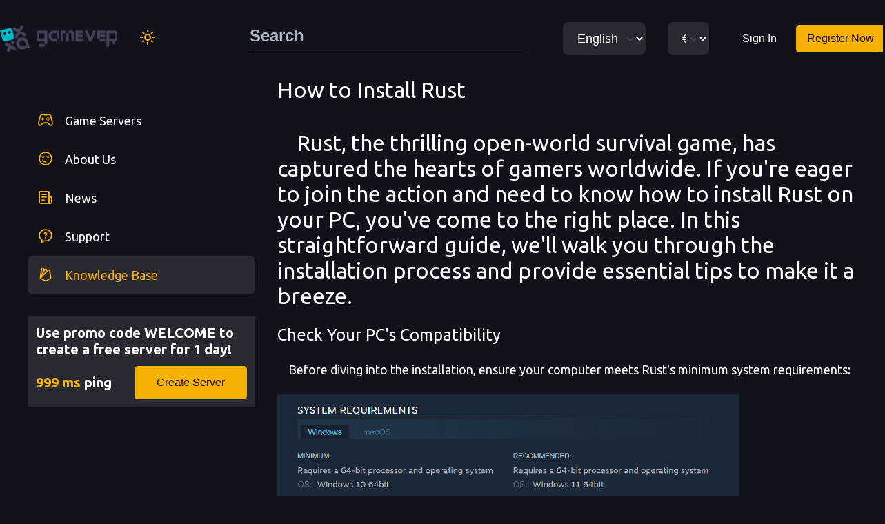

--- FILE ---
content_type: text/html
request_url: https://gamever.io/knowledge-base/how-to-install-rust
body_size: 980
content:
<!DOCTYPE html><html lang="en"><head>
  <meta charset="utf-8">
  <title>Gamever.io next-gen game hosting</title>
  <base href="/">
  <script src="env.js"></script>
  <meta name="viewport" content="width=device-width, initial-scale=1">
  <link rel="icon" type="image/x-icon" href="favicon.ico" id="favIcon">
  <!--METRIKA_HEADER-->
  <script>(function(w,d,s,l,i){w[l]=w[l]||[];w[l].push({'gtm.start':new Date().getTime(),event:'gtm.js'});var f=d.getElementsByTagName(s)[0],j=d.createElement(s),dl=l!='dataLayer'?'&l='+l:'';j.async=true;j.src='https://www.googletagmanager.com/gtm.js?id='+i+dl;f.parentNode.insertBefore(j,f);})(window,document,'script','dataLayer','GTM-M3RVBMW');</script>
<style>@import"https://fonts.googleapis.com/css2?family=Ubuntu:ital,wght@0,300;0,400;0,500;0,700;1,300&display=swap";html{box-sizing:border-box;font-size:16px}*,*:before,*:after{box-sizing:inherit}body{margin:0;padding:0;font-weight:400}body{font-family:Ubuntu,sans-serif;color:var(--color-black);background-image:var(--background);background-color:var(--color-back)}</style><link rel="stylesheet" href="styles.e1301a346a4ab4ab.css" media="print" onload="this.media='all'"><noscript><link rel="stylesheet" href="styles.e1301a346a4ab4ab.css"></noscript></head>
<body>
  <app-root></app-root>

<!--METRIKA_FOOTER-->
<noscript><iframe src="https://www.googletagmanager.com/ns.html?id=GTM-M3RVBMW" height="0" width="0" style="display:none;visibility:hidden"></iframe></noscript>
<script src="runtime.68e401da4748c3f3.js" type="module"></script><script src="polyfills.f46befad3bcacb68.js" type="module"></script><script src="main.579e05377dc571db.js" type="module"></script>

</body></html>

--- FILE ---
content_type: text/css
request_url: https://gamever.io/styles.e1301a346a4ab4ab.css
body_size: 1424
content:
@import"https://fonts.googleapis.com/css2?family=Ubuntu:ital,wght@0,300;0,400;0,500;0,700;1,300&display=swap";html{box-sizing:border-box;font-size:16px}*,*:before,*:after{box-sizing:inherit}body,h1,h2,h3,h4,h5,h6,p,ol,ul{margin:0;padding:0;font-weight:400}ol,ul{list-style:none}img{max-width:100%;height:auto}.danger-notification{color:var(--color-white)!important}.success-notification{background-color:var(--color-white)!important}gc-simple-table .header{color:var(--color-gray-1)!important;box-shadow:inset 0 -1px 0 var(--color-gray-2)!important}gc-simple-table gc-table-cell{padding:16px 0!important}gc-simple-table gc-table-cell:last-child{justify-content:flex-end}gc-simple-table .divider:not(.header):not(.footer):not(:last-child){box-shadow:inset 0 -1px 0 var(--color-gray-2)!important}gc-dialog-box{background-color:var(--color-white)!important;border-radius:16px!important}gc-dialog-box gc-dialog-title{box-shadow:none!important}gc-dialog-box gc-dialog-footer{box-shadow:none!important}gc-dialog-box gc-button{font-size:16px!important;border-radius:8px!important;line-height:24px!important;height:unset!important}gc-dialog-box gc-button.primary{background-color:var(--color-red)!important;color:var(--color-white)!important}gc-dialog-box gc-button.primary:hover{background-color:var(--color-red-hover)!important;color:var(--color-white-hover)!important}.cdk-overlay-backdrop{position:absolute;inset:0;z-index:1000;pointer-events:auto;-webkit-tap-highlight-color:transparent;transition:opacity .4s cubic-bezier(.25,.8,.25,1);opacity:0}.cdk-overlay-backdrop.cdk-overlay-backdrop-showing{opacity:1}.cdk-overlay-dark-backdrop{background:rgba(0,0,0,.32)}.cdk-overlay-container{position:fixed;z-index:1000}.cdk-global-overlay-wrapper,.cdk-overlay-container{pointer-events:none;top:0;left:0;height:100%;width:100%}.cdk-overlay-pane{pointer-events:auto;box-sizing:border-box;max-width:100%;max-height:100%}.cdk-global-overlay-wrapper,.cdk-overlay-pane{display:flex;position:absolute;z-index:1000}gc-tooltip{background-color:var(--color-black)!important;color:var(--color-white)!important}gc-tooltip .arrow{background-image:url("data:image/svg+xml,%3Csvg xmlns='http://www.w3.org/2000/svg' height='6px' width='12px'%3E %3Cpolygon points='0,0 12,0 6,6' style='fill:%2346405B;' /%3E %3C/svg%3E")!important}gc-tooltip .copy{border-left-color:var(--color-gray-1)!important}gc-dropdown-overlay{padding:16px;background-color:var(--color-white)!important}gc-dropdown-overlay ul li{line-height:175%}gc-dropdown-overlay ul li a{color:var(--color-black)}gc-dropdown-overlay ul li a:hover{color:var(--color-red)}gc-notification-container{max-width:100vw}gc-default-notification{max-width:100%}body.lang-ru app-power-control .text{font-size:.75rem;top:8px}body{font-family:Ubuntu,sans-serif;color:var(--color-black);background-image:var(--background);background-color:var(--color-back)}p{font-size:18px;line-height:24px}.color-green{color:var(--color-green)}.color-red{color:var(--color-red)}.color-black{color:var(--color-black)}.color-gray-1{color:var(--color-gray-1)}.color-gray-2{color:var(--color-gray-2)}.color-white{color:var(--color-white)}a{color:var(--color-main);text-decoration:none}a:hover{color:var(--color-main-hover)}.mb{margin-bottom:4px}.mb-1{margin-bottom:8px}.mr-1{margin-right:8px}.mb-2{margin-bottom:12px}.mb-3{margin-bottom:16px}.mb-4{margin-bottom:24px}.mb-5{margin-bottom:32px}.mr-5{margin-right:32px}.mb-6{margin-bottom:40px}.mb-7{margin-bottom:48px}.mb-8{margin-bottom:56px}.mr-auto{margin-right:auto}.p-0{padding:0}.p-5{padding:32px}.pl-1{padding-left:8px}.pl-4{padding-left:24px}.pt{padding-top:4px}.pt-2{padding-top:12px}.pt-3{padding-top:16px}.pt-6{padding-top:40px}.w-100{width:100%}.text-right{text-align:right}.text-center{text-align:center}.text-nowrap{white-space:nowrap;overflow:hidden;text-overflow:ellipsis}.text-pre-wrap{white-space:pre-wrap}.position-relative{position:relative}.z-index-1{z-index:101}.z-index-5{z-index:150}form:not(.submitted) uikit-error-label{display:none!important}gc-table-cell{color:var(--color-black)}


--- FILE ---
content_type: image/svg+xml
request_url: https://gamever.io/assets/icons/ic_trash.svg
body_size: 269
content:
<svg width="24" height="24" viewBox="0 0 24 24" fill="none" xmlns="http://www.w3.org/2000/svg">
<path d="M5 7H19" stroke="currentColor" stroke-width="1.5" stroke-linecap="round" stroke-linejoin="round"/>
<path d="M18 7V18C18 19.105 17.105 20 16 20H8C6.895 20 6 19.105 6 18V7" stroke="currentColor" stroke-width="1.5" stroke-linecap="round" stroke-linejoin="round"/>
<path d="M15 3.75H9" stroke="currentColor" stroke-width="1.5" stroke-linecap="round" stroke-linejoin="round"/>
<path d="M10 11V16" stroke="currentColor" stroke-width="1.5" stroke-linecap="round" stroke-linejoin="round"/>
<path d="M14 11V16" stroke="currentColor" stroke-width="1.5" stroke-linecap="round" stroke-linejoin="round"/>
</svg>


--- FILE ---
content_type: image/svg+xml
request_url: https://gamever.io/assets/icons/ic_mobile.svg
body_size: 233
content:
<svg width="32" height="32" viewBox="0 0 32 32" fill="none" xmlns="http://www.w3.org/2000/svg">
<rect x="7" y="3" width="18" height="26" rx="3" fill="currentColor"/>
<rect x="9" y="5" width="14" height="22" rx="1" fill="white" fill-opacity='1'/>
<circle cx="16" cy="23" r="2" fill="currentColor"/>
</svg>


--- FILE ---
content_type: image/svg+xml
request_url: https://gamever.io/assets/icons/ic_folder_create.svg
body_size: 357
content:
<svg width="24" height="24" viewBox="0 0 24 24" fill="none" xmlns="http://www.w3.org/2000/svg">
<path d="M19 6.94H12.529C12.198 6.94 11.888 6.776 11.702 6.502L10.297 4.437C10.111 4.164 9.802 4 9.471 4H5C3.895 4 3 4.895 3 6V18C3 19.105 3.895 20 5 20H19C20.105 20 21 19.105 21 18V8.94C21 7.836 20.105 6.94 19 6.94V6.94Z" stroke="currentColor" stroke-width="1.5" stroke-linecap="round" stroke-linejoin="round"/>
<path d="M11.9902 10.6201V16.1201" stroke="currentColor" stroke-width="1.5" stroke-linecap="round" stroke-linejoin="round"/>
<path d="M9.24023 13.3701H14.7402" stroke="currentColor" stroke-width="1.5" stroke-linecap="round" stroke-linejoin="round"/>
</svg>


--- FILE ---
content_type: image/svg+xml
request_url: https://gamever.io/assets/icons/gameever.svg
body_size: 1022
content:
<svg width="951" height="190" viewBox="0 0 951 190" fill="none" xmlns="http://www.w3.org/2000/svg">
<path fill-rule="evenodd" clip-rule="evenodd" d="M205.829 31.6667H237.496V93.0205H269.162V126.666H237.495V95.0001H205.829C188.34 95.0001 174.163 80.8224 174.163 63.3334C174.163 45.8443 188.34 31.6667 205.829 31.6667ZM142.496 63.3334C142.496 28.3553 170.851 0 205.829 0H237.496H269.163V31.6667V95.0001V126.667H237.496H205.829C170.851 126.667 142.496 98.3114 142.496 63.3334Z" fill="#46405B"/>
<path fill-rule="evenodd" clip-rule="evenodd" d="M443.327 31.6665H435.41C439.782 31.6665 443.327 35.2109 443.327 39.5832V31.6665Z" fill="#46405B"/>
<path fill-rule="evenodd" clip-rule="evenodd" d="M379.999 31.6665H372.082C376.454 31.6665 379.999 35.2109 379.999 39.5832V31.6665Z" fill="#46405B"/>
<path d="M649.168 126.667L617.501 126.667L570.001 0.000244849L601.668 0.000247617L649.168 126.667Z" fill="#46405B"/>
<path d="M617.5 126.667L649.167 126.667L696.667 0.000244849L665 0.000247617L617.5 126.667Z" fill="#46405B"/>
<rect x="554.164" y="95" width="31.6667" height="95.0001" transform="rotate(90 554.164 95)" fill="#46405B"/>
<rect x="554.164" y="47.5" width="31.6667" height="63.3334" transform="rotate(90 554.164 47.5)" fill="#46405B"/>
<rect x="554.164" width="31.6667" height="63.3334" transform="rotate(90 554.164 0)" fill="#46405B"/>
<path d="M459.164 0H490.831V95.0001H459.164V0Z" fill="#46405B"/>
<rect x="807.504" y="95" width="31.6667" height="63.3334" transform="rotate(90 807.504 95)" fill="#46405B"/>
<rect x="807.504" y="47.5" width="31.6667" height="95.0001" transform="rotate(90 807.504 47.5)" fill="#46405B"/>
<rect x="807.504" width="31.6667" height="95.0001" transform="rotate(90 807.504 0)" fill="#46405B"/>
<rect x="712.504" width="31.6667" height="95.0001" fill="#46405B"/>
<path fill-rule="evenodd" clip-rule="evenodd" d="M380.012 0V31.6667H348.346V3.38091e-05L316.68 3.24249e-05L285.016 3.79617e-05V126.667H316.682V31.6667L403.866 31.6667C408.161 31.7196 411.632 35.1928 411.683 39.4885V126.667H443.349V31.6668H411.683L443.346 31.6667C443.346 14.1777 429.169 3.7342e-05 411.68 3.65775e-05L380.012 0ZM348.351 31.6668V126.667H380.018V31.6668H348.351Z" fill="#46405B"/>
<rect x="823.336" y="95" width="31.6667" height="95.0001" fill="#46405B"/>
<rect x="886.672" y="95" width="31.6667" height="63.3334" fill="#46405B"/>
<path d="M839.169 15.8333H918.336C927.081 15.8333 934.169 22.9222 934.169 31.6667V95.0001C934.169 103.745 927.081 110.833 918.336 110.833H839.169V15.8333Z" stroke="#46405B" stroke-width="31.6667"/>
<path fill-rule="evenodd" clip-rule="evenodd" d="M918.331 31.666H910.414C914.786 31.666 918.331 35.2104 918.331 39.5827V31.666Z" fill="#46405B"/>
<path fill-rule="evenodd" clip-rule="evenodd" d="M918.331 94.9995H910.414C914.786 94.9995 918.331 91.4551 918.331 87.0828V94.9995Z" fill="#46405B"/>
<rect x="95" y="0.000488281" width="31.6667" height="158.333" fill="#46405B"/>
<rect x="31.6641" y="190" width="31.6667" height="63.3334" transform="rotate(-90 31.6641 190)" fill="#46405B"/>
<path d="M15.8333 31.6672C15.8333 22.9227 22.9222 15.8338 31.6667 15.8338H95.0001C103.745 15.8338 110.833 22.9227 110.833 31.6672V110.834H31.6667C22.9222 110.834 15.8333 103.745 15.8333 95.0005V31.6672Z" stroke="#46405B" stroke-width="31.6667"/>
<path fill-rule="evenodd" clip-rule="evenodd" d="M31.6732 31.6665H39.5898C35.2176 31.6665 31.6732 35.2109 31.6732 39.5832V31.6665Z" fill="#46405B"/>
<path fill-rule="evenodd" clip-rule="evenodd" d="M31.6732 95.0005H39.5898C35.2176 95.0005 31.6732 91.4561 31.6732 87.0838V95.0005Z" fill="#46405B"/>
</svg>


--- FILE ---
content_type: image/svg+xml
request_url: https://gamever.io/assets/icons/icon_file_manager.svg
body_size: 407
content:
<svg width="48" height="48" viewBox="0 0 48 48" fill="none" xmlns="http://www.w3.org/2000/svg">
<path d="M38 18.0001H25.058C24.396 18.0001 23.776 17.6721 23.404 17.1241L20.594 12.9941C20.222 12.4481 19.604 12.1201 18.942 12.1201H10C7.79 12.1201 6 13.9101 6 16.1201V38.0001C6 40.2101 7.79 42.0001 10 42.0001H38C40.21 42.0001 42 40.2101 42 38.0001V22.0001C42 19.7921 40.21 18.0001 38 18.0001Z" stroke="currentColor" stroke-width="3" stroke-linecap="round" stroke-linejoin="round"/>
<path d="M42 38.0001V22.0001C42 19.7921 40.21 18.0001 38 18.0001H25.058C24.396 18.0001 23.776 17.6721 23.404 17.1241L20.594 12.9941C20.222 12.4481 19.604 12.1201 18.942 12.1201H10C7.79 12.1201 6 13.9101 6 16.1201V38.0001" stroke="currentColor" stroke-width="3" stroke-linecap="round" stroke-linejoin="round"/>
<path d="M38 11.88H29.058C28.396 11.88 27.776 11.552 27.404 11.004L24.594 6.874C24.222 6.328 23.604 6 22.942 6H10" stroke="currentColor" stroke-width="3" stroke-linecap="round" stroke-linejoin="round"/>
</svg>


--- FILE ---
content_type: image/svg+xml
request_url: https://gamever.io/assets/icons/left.svg
body_size: 238
content:
<svg width="24" height="24" viewBox="0 0 24 24" fill="none" xmlns="http://www.w3.org/2000/svg">
<path d="M14 16L10 12L14 8" stroke="currentColor" stroke-width="1.8" stroke-linecap="round" stroke-linejoin="round"/>
</svg>


--- FILE ---
content_type: application/javascript
request_url: https://gamever.io/runtime.68e401da4748c3f3.js
body_size: 2056
content:
(()=>{"use strict";var e,m={},v={};function r(e){var f=v[e];if(void 0!==f)return f.exports;var t=v[e]={exports:{}};return m[e].call(t.exports,t,t.exports,r),t.exports}r.m=m,e=[],r.O=(f,t,n,d)=>{if(!t){var a=1/0;for(o=0;o<e.length;o++){for(var[t,n,d]=e[o],u=!0,i=0;i<t.length;i++)(!1&d||a>=d)&&Object.keys(r.O).every(p=>r.O[p](t[i]))?t.splice(i--,1):(u=!1,d<a&&(a=d));if(u){e.splice(o--,1);var l=n();void 0!==l&&(f=l)}}return f}d=d||0;for(var o=e.length;o>0&&e[o-1][2]>d;o--)e[o]=e[o-1];e[o]=[t,n,d]},r.n=e=>{var f=e&&e.__esModule?()=>e.default:()=>e;return r.d(f,{a:f}),f},(()=>{var f,e=Object.getPrototypeOf?t=>Object.getPrototypeOf(t):t=>t.__proto__;r.t=function(t,n){if(1&n&&(t=this(t)),8&n||"object"==typeof t&&t&&(4&n&&t.__esModule||16&n&&"function"==typeof t.then))return t;var d=Object.create(null);r.r(d);var o={};f=f||[null,e({}),e([]),e(e)];for(var a=2&n&&t;"object"==typeof a&&!~f.indexOf(a);a=e(a))Object.getOwnPropertyNames(a).forEach(u=>o[u]=()=>t[u]);return o.default=()=>t,r.d(d,o),d}})(),r.d=(e,f)=>{for(var t in f)r.o(f,t)&&!r.o(e,t)&&Object.defineProperty(e,t,{enumerable:!0,get:f[t]})},r.f={},r.e=e=>Promise.all(Object.keys(r.f).reduce((f,t)=>(r.f[t](e,f),f),[])),r.u=e=>(592===e?"common":e)+"."+{87:"7d77443f0061f911",157:"3800df8299593c49",203:"6d2339f738734dcb",276:"f201ca550881850c",300:"3f566d2bfe65fba2",306:"5a424e8db04239be",396:"998e75491808784e",424:"e8e8cbef0511c42f",453:"9243ee46b3bd02a6",462:"ae1ab26544886fe8",592:"715677e89460f5fa",659:"53505e4b254a0d98",689:"8f57263b4ebebcdf",692:"82029408f42f839a",696:"6f428745be6ca732",711:"d1ff0ffb11b37690",765:"9ed44559597691e8",797:"62207509031af949",914:"e98ffd2d10f281cf",917:"d2632a8a537c9115",954:"69d2137956c26bd8"}[e]+".js",r.miniCssF=e=>{},r.o=(e,f)=>Object.prototype.hasOwnProperty.call(e,f),(()=>{var e={},f="Gameplatform:";r.l=(t,n,d,o)=>{if(e[t])e[t].push(n);else{var a,u;if(void 0!==d)for(var i=document.getElementsByTagName("script"),l=0;l<i.length;l++){var c=i[l];if(c.getAttribute("src")==t||c.getAttribute("data-webpack")==f+d){a=c;break}}a||(u=!0,(a=document.createElement("script")).type="module",a.charset="utf-8",a.timeout=120,r.nc&&a.setAttribute("nonce",r.nc),a.setAttribute("data-webpack",f+d),a.src=r.tu(t)),e[t]=[n];var b=(g,p)=>{a.onerror=a.onload=null,clearTimeout(s);var _=e[t];if(delete e[t],a.parentNode&&a.parentNode.removeChild(a),_&&_.forEach(y=>y(p)),g)return g(p)},s=setTimeout(b.bind(null,void 0,{type:"timeout",target:a}),12e4);a.onerror=b.bind(null,a.onerror),a.onload=b.bind(null,a.onload),u&&document.head.appendChild(a)}}})(),r.r=e=>{typeof Symbol<"u"&&Symbol.toStringTag&&Object.defineProperty(e,Symbol.toStringTag,{value:"Module"}),Object.defineProperty(e,"__esModule",{value:!0})},(()=>{var e;r.tt=()=>(void 0===e&&(e={createScriptURL:f=>f},typeof trustedTypes<"u"&&trustedTypes.createPolicy&&(e=trustedTypes.createPolicy("angular#bundler",e))),e)})(),r.tu=e=>r.tt().createScriptURL(e),r.p="",(()=>{var e={666:0};r.f.j=(n,d)=>{var o=r.o(e,n)?e[n]:void 0;if(0!==o)if(o)d.push(o[2]);else if(666!=n){var a=new Promise((c,b)=>o=e[n]=[c,b]);d.push(o[2]=a);var u=r.p+r.u(n),i=new Error;r.l(u,c=>{if(r.o(e,n)&&(0!==(o=e[n])&&(e[n]=void 0),o)){var b=c&&("load"===c.type?"missing":c.type),s=c&&c.target&&c.target.src;i.message="Loading chunk "+n+" failed.\n("+b+": "+s+")",i.name="ChunkLoadError",i.type=b,i.request=s,o[1](i)}},"chunk-"+n,n)}else e[n]=0},r.O.j=n=>0===e[n];var f=(n,d)=>{var i,l,[o,a,u]=d,c=0;if(o.some(s=>0!==e[s])){for(i in a)r.o(a,i)&&(r.m[i]=a[i]);if(u)var b=u(r)}for(n&&n(d);c<o.length;c++)r.o(e,l=o[c])&&e[l]&&e[l][0](),e[l]=0;return r.O(b)},t=self.webpackChunkGameplatform=self.webpackChunkGameplatform||[];t.forEach(f.bind(null,0)),t.push=f.bind(null,t.push.bind(t))})()})();

--- FILE ---
content_type: image/svg+xml
request_url: https://gamever.io/assets/icons/ic_ok.svg
body_size: 255
content:
<svg width="24" height="24" viewBox="0 0 24 24" fill="none" xmlns="http://www.w3.org/2000/svg">
<path d="M20 6.26801L9.2288 17.02L4 11.8104" stroke="currentColor" stroke-width="1.8" stroke-linecap="round" stroke-linejoin="round"/>
</svg>


--- FILE ---
content_type: image/svg+xml
request_url: https://gamever.io/assets/icons/ok.svg
body_size: 338
content:
<svg width="24" height="24" viewBox="0 0 24 24" fill="none" xmlns="http://www.w3.org/2000/svg">
<path d="M4 15.667V5C4 3.895 4.895 3 6 3H18C19.105 3 20 3.895 20 5V15.667C20 16.393 19.606 17.063 18.971 17.415L12.971 20.748C12.367 21.084 11.632 21.084 11.028 20.748L5.028 17.415C4.394 17.062 4 16.393 4 15.667Z" stroke="#35DBA8" stroke-width="1.5" stroke-linecap="round" stroke-linejoin="round"/>
<path d="M9.33301 10.467L11.466 12.6L14.666 9.4" stroke="#35DBA8" stroke-width="1.5" stroke-linecap="round" stroke-linejoin="round"/>
</svg>


--- FILE ---
content_type: image/svg+xml
request_url: https://gamever.io/assets/icons/ic_warning.svg
body_size: 389
content:
<svg width="24" height="24" viewBox="0 0 24 24" fill="none" xmlns="http://www.w3.org/2000/svg">
<path d="M3 14.381V9.619C3 8.017 3.852 6.536 5.236 5.73L9.736 3.111C11.135 2.297 12.864 2.297 14.263 3.111L18.763 5.73C20.148 6.536 21 8.017 21 9.619V14.381C21 15.983 20.148 17.464 18.764 18.27L14.264 20.889C12.865 21.703 11.136 21.703 9.737 20.889L5.237 18.27C3.852 17.464 3 15.983 3 14.381Z" fill="currentColor"/>
<path d="M12 12V7.50001" stroke="white" stroke-width="2" stroke-linecap="round" stroke-linejoin="round"/>
<rect x="10.75" y="15" width="2.5" height="2.5" rx="1.25" fill="white"/>
</svg>


--- FILE ---
content_type: image/svg+xml
request_url: https://gamever.io/assets/icons/ic_folder_download.svg
body_size: 342
content:
<svg width="24" height="24" viewBox="0 0 24 24" fill="none" xmlns="http://www.w3.org/2000/svg">
<path d="M15.5563 11.1111L12.0003 14.6671L8.44434 11.1111" stroke="currentColor" stroke-width="1.5" stroke-linecap="round" stroke-linejoin="round"/>
<path d="M12 4V14.667" stroke="currentColor" stroke-width="1.5" stroke-linecap="round" stroke-linejoin="round"/>
<path d="M20 16.4441C20 17.3872 19.6254 18.2917 18.9585 18.9586C18.2916 19.6254 17.3871 20.0001 16.444 20.0001H7.556C6.61289 20.0001 5.70841 19.6254 5.04153 18.9586C4.37465 18.2917 4 17.3872 4 16.4441V16.4441" stroke="currentColor" stroke-width="1.5" stroke-linecap="round" stroke-linejoin="round"/>
<path d="M15.5563 11.1111L12.0003 14.6671L8.44434 11.1111" stroke="currentColor" stroke-width="1.5" stroke-linecap="round" stroke-linejoin="round"/>
<path d="M12 4V14.667" stroke="currentColor" stroke-width="1.5" stroke-linecap="round" stroke-linejoin="round"/>
<path d="M20 16.4441C20 17.3872 19.6254 18.2917 18.9585 18.9586C18.2916 19.6254 17.3871 20.0001 16.444 20.0001H7.556C6.61289 20.0001 5.70841 19.6254 5.04153 18.9586C4.37465 18.2917 4 17.3872 4 16.4441V16.4441" stroke="currentColor" stroke-width="1.5" stroke-linecap="round" stroke-linejoin="round"/>
</svg>


--- FILE ---
content_type: image/svg+xml
request_url: https://gamever.io/assets/icons/ic_users.svg
body_size: 377
content:
<svg width="24" height="24" viewBox="0 0 24 24" fill="none" xmlns="http://www.w3.org/2000/svg">
<path d="M3 18C3 15.791 4.791 14 7 14H11C13.209 14 15 15.791 15 18" stroke="currentColor" stroke-width="1.8" stroke-linecap="round" stroke-linejoin="round"/>
<path d="M16 4.651C17.381 4.651 18.5 5.77 18.5 7.151C18.5 8.532 17.381 9.651 16 9.651" stroke="currentColor" stroke-width="1.8" stroke-linecap="round" stroke-linejoin="round"/>
<path d="M11.4049 4.99613C12.7331 6.3243 12.7331 8.4777 11.4049 9.80587C10.0768 11.134 7.92336 11.134 6.59519 9.80587C5.26702 8.4777 5.26702 6.3243 6.59519 4.99613C7.92336 3.66796 10.0768 3.66796 11.4049 4.99613" stroke="currentColor" stroke-width="1.8" stroke-linecap="round" stroke-linejoin="round"/>
<path d="M17 13C19.209 13 21 14.791 21 17" stroke="currentColor" stroke-width="1.8" stroke-linecap="round" stroke-linejoin="round"/>
</svg>


--- FILE ---
content_type: image/svg+xml
request_url: https://gamever.io/assets/icons/ic_reload.svg
body_size: 383
content:
<svg width="24" height="24" viewBox="0 0 24 24" fill="none" xmlns="http://www.w3.org/2000/svg">
<path d="M19.992 12.032C19.984 14.069 19.211 16.103 17.657 17.657C14.533 20.781 9.46702 20.781 6.34302 17.657C5.78702 17.101 5.33502 16.482 4.97702 15.826" stroke="#46405B" stroke-width="1.8" stroke-linecap="round" stroke-linejoin="round"/>
<path d="M4.00403 11.87C4.03603 9.866 4.81403 7.872 6.34303 6.343C9.46703 3.219 14.533 3.219 17.657 6.343C18.213 6.899 18.665 7.518 19.023 8.174" stroke="#46405B" stroke-width="1.8" stroke-linecap="round" stroke-linejoin="round"/>
<path d="M15.953 8.175H19.488V4.639" stroke="#46405B" stroke-width="1.8" stroke-linecap="round" stroke-linejoin="round"/>
<path d="M8.04702 15.825H4.51202V19.361" stroke="#46405B" stroke-width="1.8" stroke-linecap="round" stroke-linejoin="round"/>
</svg>


--- FILE ---
content_type: application/javascript
request_url: https://gamever.io/env.js
body_size: 1526
content:
window.__env = {
    "API_URL": "https://gamever.io:8080/api",
    "SITE_TITLE": "Gamever.io next-gen game hosting",
    "BRANDING_COLORS": '{"color-back": "#FFFFFF", "border-radius": "8px", "background": "", "color-back-hover": "#16102E", "color-yellow": "#FAB910", "color-yellow-hover": "#FFC735", "color-main": "#00BCCD", "color-main-hover": "#1BD3E3", "color-green": "#35DBA8", "color-green-hover": "#30F2B6", "color-green-secondary": "#F4FBFA", "color-red": "#F34573", "color-red-hover": "#FF2962", "color-white": "#FFFFFF", "color-white-hover": "#FFFFFF", "color-black": "#46405B", "color-black-hover": "#16102E", "color-gray-1": "#ABB7C7", "color-gray-2": "#D6DDEA", "color-gray-3": "#E6EBF1", "color-gray-4": "#F9F9F9", "blue-gradient": "linear-gradient(89.89deg, #00BCCD 0.09%, #FF2962 99.91%)", "orange-gradient": "linear-gradient(90deg, #FAB910 0%, #FF2962 100%)", "blue-gradient-color": "#00BCCD", "orange-gradient-color": "#FAB910", "blue-green-gradient": "linear-gradient(90deg, #00BCCD 0%, #35DBA8 100%)", "sample-ui": "url(/assets/index/sample-ui.png)",  "warning-color": "#fab910", "warning-hover-color": "#fff8ea", "error-color":"#DC143C", "error-hover-color": "#ffebe9", "static-black": "#080808"}',
    "ENABLE_PAYMENTS": "false",
    "BRANDING_DETAILS": '{"name": "Gamever.io next-gen game hosting", "email": "info@gamever.io", "font": "Ubuntu", "index_collage_logo": "/assets/icons/gameever.svg", "logo": "assets/logo.png", "logo_square": "assets/logo_square.svg", "roadmap": "https://gamever.kampsite.co/", "footer_info": "© 2025, Gamever.io", "discord_id": "948115736231026728", "about_company_innova": false, "discord_link": "", "show_map": true, "show_networks_auth": true, "show_payment_methods": true, "tos": "gamever", "privacy": "gamever", "meta_index_title": "Gamever.io", "meta_index_desc": "Lease powerful & reliable game servers at a great price, all over the world."}',
    "SITE_FAVICON": "favicon.ico",
    "METRIKA_FOOTER": `<noscript><iframe src="https://www.googletagmanager.com/ns.html?id=GTM-M3RVBMW" height="0" width="0" style":""display:none;visibility:hidden"></iframe></noscript>`,
    "METRIKA_HEADER": `<script>(function(w,d,s,l,i){w[l]=w[l]||[];w[l].push({'gtm.start':new Date().getTime(),event:'gtm.js'});var f=d.getElementsByTagName(s)[0],j=d.createElement(s),dl=l!='dataLayer'?'&l='+l:'';j.async=true;j.src='https://www.googletagmanager.com/gtm.js?id": "'+i+dl;f.parentNode.insertBefore(j,f);})(window,document,'script','dataLayer','GTM-M3RVBMW');</script>`,
    "GAME_ADVERTISMENT_PRICE": "3.50 USD",
    "GAME_ADVERTISMENT_SALE": "75",
    "GAME_ADVERTISMENT_BUTTON_TEXT": "Create Server",
    "BRANDING_COLORS_DEFAULT_DARK": true,
    "BRANDING_COLORS_DARK":
        '{"color-back": "#12121C", "border-radius": "5px", "background": "", "color-back-hover": "#1C1E30", "color-yellow": "#FAB910", "color-yellow-hover": "#FFC735", "color-main": "#F5B105", "color-main-hover": "#FAC704", "color-green": "#F5B105", "color-green-hover": "#FAC704", "color-green-secondary": "#F4FBFA", "color-red": "#F5B105", "color-red-hover": "#FAC704", "color-white": "#12121C", "color-white-hover": "#12121C", "color-black": "#FFFFFF", "color-black-hover": "#FFFFFF", "color-gray-1": "#ABB7C7", "color-gray-2": "#47474f", "color-gray-3": "#292931", "color-gray-4": "#292931", "blue-gradient": "linear-gradient(89.89deg, #F5B105 0.09%, #F5B105 99.91%)", "orange-gradient": "linear-gradient(90deg, #F5B105 0%, #F5B105 100%)", "blue-gradient-color": "#F5B105", "orange-gradient-color": "#F5B105", "blue-green-gradient": "linear-gradient(90deg, #F5B105 0%, #F5B105 100%)", "warning-color": "#fab910", "warning-hover-color": "#27201f", "sample-ui": "url(/assets/index/sample-ui.png)", "error-color":"#DC143C", "error-hover-color": "#4d2e33", "static-black": "#FFFFFF"}',
    "BRANDING_DETAILS_DARK": '{"name": "Gamever.io next-gen game hosting", "email": "info@gamever.io", "font": "Ubuntu", "index_collage_logo": "/assets/icons/gameever.svg", "logo": "assets/logo.png", "logo_square": "assets/logo_square.svg", "roadmap": "https://gamever.kampsite.co/", "footer_info": "© 2025, Gamever.io", "discord_id": "948115736231026728", "about_company_innova": false, "discord_link": "", "show_map": true, "show_networks_auth": true, "show_payment_methods": true, "tos": "gamever", "privacy": "gamever", "meta_index_title": "Gamever.io", "meta_index_desc": "Lease powerful & reliable game servers at a great price, all over the world."}',
    "XSOLLA": false
}


--- FILE ---
content_type: image/svg+xml
request_url: https://gamever.io/assets/icons/language.svg
body_size: 293
content:
<svg width="24" height="24" viewBox="0 0 24 24" fill="none" xmlns="http://www.w3.org/2000/svg">
<path d="M7.5 4V7" stroke="#46405B" stroke-width="1.8" stroke-linecap="round" stroke-linejoin="round"/>
<path d="M20.5 20L16.5 11L12.5 20" stroke="#46405B" stroke-width="1.8" stroke-linecap="round" stroke-linejoin="round"/>
<path d="M13.39 18H19.61" stroke="#46405B" stroke-width="1.8" stroke-linecap="round" stroke-linejoin="round"/>
<path d="M3.5 15C7.595 14.676 11.176 11.095 11.501 7H3.501" stroke="#46405B" stroke-width="1.8" stroke-linecap="round" stroke-linejoin="round"/>
<path d="M11.5 15C8.941 14.798 6.702 12.559 6.5 10" stroke="#46405B" stroke-width="1.8" stroke-linecap="round" stroke-linejoin="round"/>
</svg>


--- FILE ---
content_type: image/svg+xml
request_url: https://gamever.io/assets/icons/ic_bell.svg
body_size: 600
content:
<svg width="32" height="32" viewBox="0 0 32 32" fill="none" xmlns="http://www.w3.org/2000/svg">
<path d="M23.3333 23.1454C24.0038 23.1454 24.6469 22.8796 25.1218 22.4062C25.5967 21.9328 25.8645 21.2905 25.8666 20.62C25.8662 20.2683 25.7964 19.9202 25.6611 19.5955C25.5259 19.2709 25.328 18.9761 25.0786 18.728L23.3999 17.048V12.0574C23.3998 11.0861 23.2082 10.1243 22.8361 9.22713C22.4641 8.32993 21.9188 7.51484 21.2316 6.82847C20.5443 6.14209 19.7286 5.59789 18.8309 5.22696C17.9332 4.85603 16.9712 4.66565 16 4.6667V4.6667C14.0404 4.66776 12.1614 5.44685 10.7761 6.83271C9.39071 8.21858 8.6123 10.0978 8.61195 12.0574V17.044L6.93328 18.724C6.68376 18.972 6.4856 19.2668 6.35015 19.5914C6.21471 19.9161 6.14464 20.2643 6.14395 20.616V20.616C6.14607 21.2865 6.41391 21.9288 6.88877 22.4022C7.36363 22.8756 8.00679 23.1414 8.67728 23.1414L23.3333 23.1454Z" stroke="currentColor" stroke-width="2" stroke-linecap="round" stroke-linejoin="round"/>
<path d="M14.0279 27.3333H17.9706" stroke="currentColor" stroke-width="2" stroke-linecap="round" stroke-linejoin="round"/>
</svg>


--- FILE ---
content_type: image/svg+xml
request_url: https://gamever.io/assets/icons/ic_news.svg
body_size: 320
content:
<svg width="24" height="24" viewBox="0 0 24 24" fill="none" xmlns="http://www.w3.org/2000/svg">
<path d="M19 21C20.105 21 21 20.105 21 19V13C21 12.448 20.552 12 20 12H17V19C17 20.105 17.895 21 19 21Z" stroke="currentColor" stroke-width="1.8" stroke-linecap="round" stroke-linejoin="round"/>
<path d="M7 8H13" stroke="currentColor" stroke-width="1.8" stroke-linecap="round" stroke-linejoin="round"/>
<path d="M7 11.87H13" stroke="currentColor" stroke-width="1.8" stroke-linecap="round" stroke-linejoin="round"/>
<path d="M7 16.06H10" stroke="currentColor" stroke-width="1.8" stroke-linecap="round" stroke-linejoin="round"/>
<path d="M17 12V5C17 4.448 16.552 4 16 4H4C3.448 4 3 4.448 3 5V19C3 20.105 3.895 21 5 21H19" stroke="currentColor" stroke-width="1.8" stroke-linecap="round" stroke-linejoin="round"/>
</svg>


--- FILE ---
content_type: image/svg+xml
request_url: https://gamever.io/assets/icons/ic_skip.svg
body_size: 261
content:
<svg width="24" height="24" viewBox="0 0 24 24" fill="none" xmlns="http://www.w3.org/2000/svg">
<path d="M11 18L9.11797 18C6.30297 18 3.99997 15.75 3.99997 13C3.99997 10.25 6.30297 8 9.11797 8L20.048 8" stroke="#46405B" stroke-width="1.8" stroke-linecap="round" stroke-linejoin="round"/>
<path d="M16.048 12L20.048 8L16.048 4" stroke="#46405B" stroke-width="1.8" stroke-linecap="round" stroke-linejoin="round"/>
</svg>


--- FILE ---
content_type: image/svg+xml
request_url: https://gamever.io/assets/icons/ic_joystick.svg
body_size: 1623
content:
<svg width="24" height="24" viewBox="0 0 24 24" fill="none" xmlns="http://www.w3.org/2000/svg">
<path d="M15.3025 16.5128L18.9415 19.7474C19.1068 19.8943 19.3161 19.9823 19.5366 19.9976C19.7572 20.0129 19.9767 19.9547 20.1606 19.832L20.9061 19.335C21.3474 19.0408 21.6538 18.5833 21.7578 18.0632L21.8835 17.4346C22.0579 16.5625 22.0363 15.6626 21.8202 14.7999L19.8328 6.86645C19.6898 6.29556 19.4052 5.76996 19.0052 5.33824C18.6052 4.90652 18.1028 4.58263 17.5445 4.39653L16.8937 4.17961C16.0131 3.88608 15.052 3.95439 14.2217 4.36951L13.7295 4.61559C13.5907 4.68502 13.4376 4.72117 13.2823 4.72117H10.7177C10.5624 4.72117 10.4093 4.68502 10.2705 4.61559L9.77831 4.36951C8.94806 3.95439 7.98692 3.88608 7.10631 4.17961L6.45552 4.39653C5.89719 4.58263 5.39481 4.90652 4.99483 5.33824C4.59485 5.76995 4.31019 6.29556 4.16718 6.86645L2.17983 14.7999C1.96373 15.6626 1.9421 16.5626 2.11653 17.4346L2.24225 18.0632C2.34628 18.5833 2.65266 19.0408 3.094 19.3351L3.83944 19.8321C4.02341 19.9547 4.24284 20.0129 4.4634 19.9976C4.68397 19.9823 4.89325 19.8943 5.0585 19.7474L8.6975 16.5128C8.88055 16.3501 9.11695 16.2602 9.36186 16.2602H14.6382C14.8831 16.2602 15.1195 16.3501 15.3025 16.5128Z" stroke="currentColor" stroke-width="1.8" stroke-linecap="round" stroke-linejoin="round"/>
<path d="M6.5 10.5H9.5" stroke="currentColor" stroke-width="1.8" stroke-linecap="round" stroke-linejoin="round"/>
<path d="M8 9V12" stroke="currentColor" stroke-width="1.8" stroke-linecap="round" stroke-linejoin="round"/>
<path d="M15.7495 12.2781C15.7494 12.3275 15.7347 12.3758 15.7072 12.4169C15.6797 12.4579 15.6406 12.4899 15.595 12.5088C15.5493 12.5277 15.4991 12.5326 15.4506 12.523C15.4021 12.5133 15.3576 12.4895 15.3227 12.4546C15.2877 12.4196 15.2639 12.3751 15.2543 12.3266C15.2446 12.2782 15.2495 12.2279 15.2684 12.1823C15.2873 12.1366 15.3193 12.0975 15.3604 12.07C15.4014 12.0426 15.4497 12.0278 15.4991 12.0278C15.532 12.0277 15.5646 12.0342 15.595 12.0467C15.6254 12.0593 15.653 12.0777 15.6762 12.101C15.6995 12.1243 15.7179 12.1519 15.7305 12.1822C15.743 12.2126 15.7495 12.2452 15.7495 12.2781" stroke="currentColor" stroke-width="1.8" stroke-linecap="round" stroke-linejoin="round"/>
<path d="M15.7495 8.72031C15.7494 8.76973 15.7347 8.81802 15.7072 8.85909C15.6797 8.90015 15.6406 8.93215 15.595 8.95103C15.5493 8.96991 15.4991 8.97484 15.4506 8.96518C15.4021 8.95553 15.3576 8.93173 15.3227 8.89678C15.2877 8.86184 15.2639 8.81732 15.2543 8.76886C15.2446 8.72039 15.2495 8.67015 15.2684 8.62448C15.2873 8.57881 15.3193 8.53976 15.3604 8.51227C15.4014 8.48477 15.4497 8.47006 15.4991 8.47C15.532 8.46996 15.5646 8.47641 15.595 8.48897C15.6254 8.50153 15.653 8.51997 15.6762 8.54322C15.6995 8.56647 15.7179 8.59408 15.7305 8.62447C15.743 8.65486 15.7495 8.68743 15.7495 8.72031" stroke="currentColor" stroke-width="1.8" stroke-linecap="round" stroke-linejoin="round"/>
<path d="M17.2774 10.2505C17.3268 10.2505 17.3751 10.2652 17.4161 10.2927C17.4572 10.3202 17.4892 10.3593 17.5081 10.4049C17.527 10.4506 17.5319 10.5008 17.5222 10.5493C17.5126 10.5978 17.4888 10.6423 17.4538 10.6772C17.4189 10.7122 17.3744 10.736 17.3259 10.7456C17.2774 10.7553 17.2272 10.7504 17.1815 10.7315C17.1358 10.7126 17.0968 10.6806 17.0693 10.6395C17.0418 10.5985 17.0271 10.5502 17.027 10.5008C17.027 10.4679 17.0334 10.4353 17.046 10.4049C17.0586 10.3745 17.077 10.3469 17.1003 10.3237C17.1235 10.3004 17.1511 10.282 17.1815 10.2694C17.2119 10.2569 17.2445 10.2504 17.2774 10.2505" stroke="currentColor" stroke-width="1.8" stroke-linecap="round" stroke-linejoin="round"/>
<path d="M13.7218 10.2496C13.7712 10.2496 13.8195 10.2643 13.8606 10.2918C13.9016 10.3193 13.9336 10.3584 13.9525 10.404C13.9714 10.4497 13.9763 10.4999 13.9667 10.5484C13.957 10.5969 13.9332 10.6414 13.8983 10.6763C13.8633 10.7113 13.8188 10.7351 13.7703 10.7447C13.7219 10.7544 13.6716 10.7495 13.626 10.7306C13.5803 10.7117 13.5413 10.6797 13.5138 10.6386C13.4863 10.5976 13.4716 10.5493 13.4715 10.4999C13.4715 10.467 13.4779 10.4344 13.4905 10.404C13.503 10.3736 13.5215 10.346 13.5447 10.3228C13.568 10.2995 13.5956 10.2811 13.626 10.2685C13.6564 10.256 13.6889 10.2495 13.7218 10.2496" stroke="currentColor" stroke-width="1.8" stroke-linecap="round" stroke-linejoin="round"/>
</svg>


--- FILE ---
content_type: image/svg+xml
request_url: https://gamever.io/assets/icons/ic_xbox.svg
body_size: 1187
content:
<svg width="32" height="32" viewBox="0 0 32 32" fill="none" xmlns="http://www.w3.org/2000/svg">
<g clip-path="url(#clip0_345:761)">
<path d="M14.7974 27.9506C12.9497 27.7737 11.0791 27.1101 9.47209 26.0617C8.1255 25.1831 7.82141 24.8219 7.82141 24.1012C7.82141 22.6534 9.41327 20.1176 12.1369 17.2269C13.6837 15.5851 15.8383 13.6608 16.0713 13.7129C16.5242 13.8141 20.1457 17.3467 21.5014 19.0096C23.6453 21.6392 24.6308 23.7922 24.1301 24.7521C23.7495 25.4818 21.3878 26.908 19.6527 27.4559C18.2226 27.9074 16.3445 28.0988 14.7974 27.9506ZM6.00268 22.5959C4.88369 20.8792 4.31834 19.1892 4.04539 16.7448C3.95526 15.9376 3.98755 15.476 4.25005 13.8193C4.57721 11.7545 5.75309 9.36572 7.16602 7.89565C7.7678 7.26954 7.82154 7.25428 8.55507 7.50139C9.44585 7.80147 10.3971 8.45846 11.8724 9.79248L12.7332 10.5708L12.2632 11.1483C10.0812 13.8288 7.77783 17.6284 6.90976 19.9791C6.43785 21.2571 6.2475 22.5399 6.45056 23.074C6.58765 23.4345 6.46172 23.3001 6.00268 22.5959ZM25.6444 22.8879C25.7549 22.3482 25.6151 21.3572 25.2874 20.3576C24.5778 18.1928 22.2058 14.1655 20.0276 11.4274L19.3419 10.5655L20.0838 9.88431C21.0524 8.99493 21.7248 8.46238 22.4505 8.01013C23.023 7.65325 23.8413 7.33732 24.193 7.33732C24.4099 7.33732 25.1733 8.12957 25.7895 8.99417C26.744 10.3332 27.4462 11.9565 27.8019 13.6463C28.0318 14.7382 28.051 17.0753 27.839 18.1645C27.665 19.0583 27.2977 20.2178 26.9393 21.0041C26.6708 21.5933 26.003 22.7376 25.7104 23.11C25.5599 23.3014 25.5598 23.301 25.6444 22.8879H25.6444ZM14.9952 6.92854C13.9902 6.41819 12.4398 5.87035 11.5834 5.72296C11.2831 5.67129 10.771 5.64248 10.4452 5.65893C9.73859 5.69461 9.77015 5.65766 10.9037 5.1221C11.8462 4.67684 12.6323 4.41501 13.6995 4.19094C14.8999 3.93887 17.1564 3.93591 18.3378 4.18486C19.6138 4.45374 21.1163 5.01288 21.9629 5.5339L22.2146 5.68875L21.6372 5.6596C20.49 5.60167 18.818 6.06516 17.0229 6.93876C16.4814 7.20226 16.0104 7.4127 15.9761 7.40642C15.9418 7.40014 15.5004 7.18509 14.9952 6.92854V6.92854Z" fill="currentColor"/>
</g>
<defs>
<clipPath id="clip0_345:761">
<rect width="23.9868" height="24" fill="white" transform="translate(4 4)"/>
</clipPath>
</defs>
</svg>


--- FILE ---
content_type: image/svg+xml
request_url: https://gamever.io/assets/logo_square.svg
body_size: 3533
content:
<svg id="Layer_1" data-name="Layer 1" xmlns="http://www.w3.org/2000/svg" xmlns:xlink="http://www.w3.org/1999/xlink" viewBox="0 0 38.64 34.65"><defs><style>.cls-1,.cls-2{fill:#fff;}.cls-1,.cls-4,.cls-7{fill-rule:evenodd;}.cls-10,.cls-3{fill:none;}.cls-3{stroke:#46405b;stroke-width:3.54px;}.cls-4,.cls-6{fill:#00bccd;}.cls-5{mask:url(#mask);}.cls-7,.cls-9{fill:#46405b;}.cls-8{mask:url(#mask-2);}.cls-11{mask:url(#mask-3);}.cls-12{mask:url(#mask-4);}</style><mask id="mask" x="0" y="3.54" width="24.1" height="22.38" maskUnits="userSpaceOnUse"><g transform="translate(4.33 3.21)"><g id="path-2-inside-1_1104_6808" data-name="path-2-inside-1 1104 6808"><path class="cls-1" d="M10.39,18.29c-2.89.77-4.34,1.16-5.54.66A3.89,3.89,0,0,1,4,18.47c-1-.79-1.42-2.24-2.2-5.13L0,6.57,6.76,4.76C9.66,4,11.11,3.6,12.31,4.1a3.82,3.82,0,0,1,.83.48c1,.79,1.43,2.24,2.2,5.13s1.16,4.34.66,5.54a3.51,3.51,0,0,1-.48.84C14.73,17.13,13.28,17.51,10.39,18.29ZM6.89,9.85a1.6,1.6,0,1,1-2-1.14A1.61,1.61,0,0,1,6.89,9.85Zm4.28.51a1.6,1.6,0,1,0-2-1.14A1.62,1.62,0,0,0,11.17,10.36Z"/></g></g></mask><mask id="mask-2" x="9.43" y="21.16" width="13.49" height="13.49" maskUnits="userSpaceOnUse"><g transform="translate(4.33 3.21)"><g id="path-4-inside-2_1104_6808" data-name="path-4-inside-2 1104 6808"><path class="cls-1" d="M5.19,23.19l1.89-3.27,10.5,6a1.89,1.89,0,0,1-1.89,3.28L12.9,27.64l-1.61,2.79A1.89,1.89,0,0,1,8,28.54l1.61-2.79Zm10.26,0-3.27-1.89L14.07,18l3.27,1.89Z"/></g></g></mask><mask id="mask-3" x="15.41" y="0" width="19.41" height="14.87" maskUnits="userSpaceOnUse"><g transform="translate(4.33 3.21)"><g id="path-6-inside-3_1104_6808" data-name="path-6-inside-3 1104 6808"><path class="cls-2" d="M25.08.39a1.41,1.41,0,0,1,1.86,1.25,5.93,5.93,0,0,1-.06.84,6.35,6.35,0,0,1-.82,2.39,6.36,6.36,0,0,1-1.67,1.91A6.56,6.56,0,0,1,22.11,7.9a6.6,6.6,0,0,1-2.54.17,6.56,6.56,0,0,1-2.4-.81,6.51,6.51,0,0,1-1.91-1.67,5.7,5.7,0,0,1-.47-.7,1.41,1.41,0,0,1,1-2l.48-.12a1.7,1.7,0,0,1,1.7.76,3,3,0,0,0,.91.8A3.41,3.41,0,0,0,20,4.71a3.27,3.27,0,0,0,1.21-.08,3.27,3.27,0,0,0,1.09-.54,3.32,3.32,0,0,0,.8-.91A3.09,3.09,0,0,0,23.51,2,1.72,1.72,0,0,1,24.6.52Z"/></g></g></mask><mask id="mask-4" x="18.07" y="7.37" width="19.89" height="15.26" maskUnits="userSpaceOnUse"><g transform="translate(4.33 3.21)"><g id="path-8-inside-4_1104_6808" data-name="path-8-inside-4 1104 6808"><path class="cls-2" d="M30.08,12.51A6.35,6.35,0,0,0,29,10.24a6.47,6.47,0,0,0-1.9-1.67,6.61,6.61,0,0,0-2.41-.81,6.53,6.53,0,0,0-2.53.17,6.39,6.39,0,0,0-2.28,1.12A6.54,6.54,0,0,0,18.16,11a6.35,6.35,0,0,0-.82,2.39,6.54,6.54,0,0,0,.16,2.53L20.79,15a3.08,3.08,0,0,1,.31-2.35,3.32,3.32,0,0,1,.8-.91,3.11,3.11,0,0,1,3.45-.23,3,3,0,0,1,.91.8,2.87,2.87,0,0,1,.53,1.08Z"/></g></g></mask></defs><path class="cls-3" d="M32.14,25.13l-1.35-5.06a5.23,5.23,0,1,0-3.7,6.41Z" transform="translate(4.33 3.21)"/><path class="cls-4" d="M10.39,18.29c-2.89.77-4.34,1.16-5.54.66A3.89,3.89,0,0,1,4,18.47c-1-.79-1.42-2.24-2.2-5.13L0,6.57,6.76,4.76C9.66,4,11.11,3.6,12.31,4.1a3.82,3.82,0,0,1,.83.48c1,.79,1.43,2.24,2.2,5.13s1.16,4.34.66,5.54a3.51,3.51,0,0,1-.48.84C14.73,17.13,13.28,17.51,10.39,18.29ZM6.89,9.85a1.6,1.6,0,1,1-2-1.14A1.61,1.61,0,0,1,6.89,9.85Zm4.28.51a1.6,1.6,0,1,0-2-1.14A1.62,1.62,0,0,0,11.17,10.36Z" transform="translate(4.33 3.21)"/><g class="cls-5"><path class="cls-6" d="M4.85,19,3.48,22.21h0ZM4,18.47,1.87,21.28h0ZM0,6.57-.92,3.15l-3.41.92.91,3.42ZM6.76,4.76,5.85,1.34Zm5.55-.66L10.94,7.36h0Zm.83.48L11,7.4h0ZM16,15.25l-3.26-1.36h0Zm-.48.84L12.7,14h0ZM3.79,10.68l3.42-.92h0ZM3.48,22.21a7.29,7.29,0,0,0,4,.39c1.12-.17,2.43-.53,3.8-.89L9.47,14.87a30,30,0,0,1-3,.73c-.56.08-.49,0-.25.09Zm-1.61-.93a7.18,7.18,0,0,0,1.61.93l2.73-6.52-.06,0Zm-3.48-7c.37,1.37.72,2.68,1.13,3.74a7.25,7.25,0,0,0,2.35,3.29l4.28-5.63c.21.16.16.27,0-.25a30.44,30.44,0,0,1-.88-3ZM-3.42,7.49l1.81,6.76,6.84-1.83L3.42,5.66ZM5.85,1.34-.92,3.15.92,10,7.68,8.18ZM13.67.83a7.34,7.34,0,0,0-4-.38c-1.12.17-2.43.53-3.8.89L7.68,8.18a30.63,30.63,0,0,1,3-.73c.55-.08.48,0,.24-.09Zm1.62.94A7.69,7.69,0,0,0,13.67.83L10.94,7.36l.06,0Zm3.47,7a36.15,36.15,0,0,0-1.13-3.74,7.3,7.3,0,0,0-2.34-3.29L11,7.4c-.21-.16-.16-.27.05.25s.46,1.45.87,3Zm.51,7.82a7.37,7.37,0,0,0,.38-4,36,36,0,0,0-.89-3.79l-6.84,1.83a30,30,0,0,1,.73,3c.09.56,0,.49.09.25Zm-.94,1.61a7.22,7.22,0,0,0,.94-1.61l-6.53-2.73a.21.21,0,0,1,0,.06Zm-7,3.48C12.67,21.34,14,21,15,20.58a7.25,7.25,0,0,0,3.29-2.35L12.7,14c.16-.21.27-.16-.25,0a29.57,29.57,0,0,1-3,.88ZM6.67,15.23a5.14,5.14,0,0,0,3.63-6.3L3.47,10.76A1.93,1.93,0,0,1,4.84,8.39ZM.37,11.59a5.15,5.15,0,0,0,6.3,3.64L4.84,8.39A1.94,1.94,0,0,1,7.21,9.76ZM4,5.29a5.15,5.15,0,0,0-3.64,6.3L7.21,9.76a2,2,0,0,1-1.37,2.37ZM10.3,8.93A5.14,5.14,0,0,0,4,5.29l1.83,6.84a1.93,1.93,0,0,1-2.37-1.37Zm-1.41.38a1.93,1.93,0,0,1,1.37-2.37l1.83,6.83a5.13,5.13,0,0,0,3.63-6.29Zm2.37,1.37A1.94,1.94,0,0,1,8.89,9.31l6.83-1.83A5.13,5.13,0,0,0,9.43,3.84Zm1.37-2.37a2,2,0,0,1-1.37,2.37L9.43,3.84a5.14,5.14,0,0,0-3.64,6.3ZM10.26,6.94a1.93,1.93,0,0,1,2.37,1.37L5.79,10.14a5.13,5.13,0,0,0,6.3,3.63Z" transform="translate(4.33 3.21)"/></g><path class="cls-7" d="M5.19,23.19l1.89-3.27,10.5,6a1.89,1.89,0,0,1-1.89,3.28L12.9,27.64l-1.61,2.79A1.89,1.89,0,0,1,8,28.54l1.61-2.79Zm10.26,0-3.27-1.89L14.07,18l3.27,1.89Z" transform="translate(4.33 3.21)"/><g class="cls-8"><path class="cls-9" d="M7.08,19.92l0-.06-.06,0,0,.06ZM5.19,23.19l-.05,0,0,.06.06,0ZM17.58,26l0-.06Zm.69,2.59-.06,0Zm-2.58.69,0-.06ZM12.9,27.64l0-.06-.06,0,0,.06Zm-1.61,2.79.05,0Zm-2.59.69,0-.06ZM8,28.54l.06,0Zm1.61-2.79.06,0,0-.06-.05,0Zm2.56-4.44-.06,0,0,.06.06,0Zm3.27,1.89,0,.06.06,0,0-.06ZM14.07,18l0-.06L14,18,14,18Zm3.27,1.89.06,0,0-.06-.05,0ZM7,19.88,5.14,23.16l.11.06L7.14,20Zm10.58,6L7.12,19.86,7.05,20,17.54,26Zm.72,2.68a2,2,0,0,0-.72-2.68l-.07.12a1.82,1.82,0,0,1,.67,2.49Zm-2.68.72a2,2,0,0,0,2.68-.72l-.12-.07a1.83,1.83,0,0,1-2.49.67ZM12.86,27.7l2.79,1.61.07-.12-2.79-1.61Zm0-.1-1.61,2.79.11.07L13,27.67Zm-1.61,2.79a1.83,1.83,0,0,1-2.49.67l-.07.12a2,2,0,0,0,2.67-.72Zm-2.49.67a1.82,1.82,0,0,1-.67-2.49L8,28.5a2,2,0,0,0,.72,2.68Zm-.67-2.49,1.61-2.79-.12-.07L8,28.5ZM5.16,23.25l4.43,2.56.07-.12L5.23,23.13Zm7-1.88,3.27,1.89.07-.12-3.28-1.89ZM14,18l-1.89,3.27.12.07,1.89-3.27Zm3.37,1.87L14.1,18,14,18.1,17.31,20Zm-1.87,3.36L17.4,20l-.12-.07L15.4,23.17Z" transform="translate(4.33 3.21)"/></g><path class="cls-10" d="M25.08.39a1.41,1.41,0,0,1,1.86,1.25,5.93,5.93,0,0,1-.06.84,6.35,6.35,0,0,1-.82,2.39,6.36,6.36,0,0,1-1.67,1.91A6.56,6.56,0,0,1,22.11,7.9a6.6,6.6,0,0,1-2.54.17,6.56,6.56,0,0,1-2.4-.81,6.51,6.51,0,0,1-1.91-1.67,5.7,5.7,0,0,1-.47-.7,1.41,1.41,0,0,1,1-2l.48-.12a1.7,1.7,0,0,1,1.7.76,3,3,0,0,0,.91.8A3.41,3.41,0,0,0,20,4.71a3.27,3.27,0,0,0,1.21-.08,3.27,3.27,0,0,0,1.09-.54,3.32,3.32,0,0,0,.8-.91A3.09,3.09,0,0,0,23.51,2,1.72,1.72,0,0,1,24.6.52Z" transform="translate(4.33 3.21)"/><g class="cls-11"><path class="cls-9" d="M26.06,4.87l3.07,1.78ZM24.39,6.78l2.15,2.81ZM22.11,7.9,23,11.32Zm-4.94-.64L15.4,10.33ZM15.26,5.59,12.45,7.75ZM20,4.71l-.46,3.51Zm1.21-.08L20.31,1.2Zm1.89-1.45L26.18,5ZM24.6.52,23.69-2.9ZM16.26,2.76l.91,3.42Zm-.48.12L14.87-.54ZM26.94,1.64h0ZM25.08.39,26,3.82Zm5.4,1.26A11.48,11.48,0,0,1,30.4,3l-7-.94a2.43,2.43,0,0,0,0-.38ZM30.4,3a10.18,10.18,0,0,1-1.27,3.7L23,3.09A3,3,0,0,0,23.37,2Zm-1.27,3.7a10,10,0,0,1-2.59,2.94L22.24,4A2.88,2.88,0,0,0,23,3.09ZM26.54,9.59A10.07,10.07,0,0,1,23,11.32L21.19,4.48a3.22,3.22,0,0,0,1-.52ZM23,11.32a10.06,10.06,0,0,1-3.9.26l.91-7a3,3,0,0,0,1.16-.07Zm-3.9.26a10.06,10.06,0,0,1-3.72-1.25l3.53-6.15a2.87,2.87,0,0,0,1.1.37ZM15.4,10.33a10.12,10.12,0,0,1-3-2.58l5.62-4.32a3,3,0,0,0,.86.75Zm-3-2.58a8.82,8.82,0,0,1-.72-1.08l6.13-3.56a2.2,2.2,0,0,0,.21.32ZM14.87-.54l.47-.13,1.83,6.85-.47.13Zm5.9,1.9a.45.45,0,0,0-.13-.11L17.11,7.39a6.49,6.49,0,0,1-1.95-1.7Zm-.13-.11a.52.52,0,0,0-.16-.06l-.92,7a6.54,6.54,0,0,1-2.45-.83Zm-.16-.06a.49.49,0,0,0-.17,0l1.84,6.85a6.84,6.84,0,0,1-2.59.17Zm-.17,0a.39.39,0,0,0-.14.08l4.3,5.63a6.88,6.88,0,0,1-2.32,1.14Zm-.14.08a.34.34,0,0,0-.12.12L26.18,5a6.67,6.67,0,0,1-1.71,2Zm-.12.12a.34.34,0,0,0-.05.17l7,.94A6.49,6.49,0,0,1,26.18,5Zm3.64-4.3L24.16-3,26,3.82l-.47.12ZM20,1.57A5.22,5.22,0,0,1,23.69-2.9l1.83,6.84a2.22,2.22,0,0,0,1.28-.89A1.22,1.22,0,0,0,27,2.51ZM15.34-.67a5.24,5.24,0,0,1,5.43,2L15.16,5.69a1.44,1.44,0,0,0,.46.36,2.23,2.23,0,0,0,1.55.13ZM11.73,6.67A4.77,4.77,0,0,1,11.63,2,5.16,5.16,0,0,1,14.87-.54L16.7,6.31a1.94,1.94,0,0,0,1.21-1,2.34,2.34,0,0,0-.05-2.21Zm11.67-5a2.34,2.34,0,0,0,1.05,1.94A2,2,0,0,0,26,3.82L24.16-3a5.17,5.17,0,0,1,4.09.61,4.75,4.75,0,0,1,2.23,4.07Z" transform="translate(4.33 3.21)"/></g><path class="cls-10" d="M30.08,12.51A6.35,6.35,0,0,0,29,10.24a6.47,6.47,0,0,0-1.9-1.67,6.61,6.61,0,0,0-2.41-.81,6.53,6.53,0,0,0-2.53.17,6.39,6.39,0,0,0-2.28,1.12A6.54,6.54,0,0,0,18.16,11a6.35,6.35,0,0,0-.82,2.39,6.54,6.54,0,0,0,.16,2.53L20.79,15a3.08,3.08,0,0,1,.31-2.35,3.32,3.32,0,0,1,.8-.91,3.11,3.11,0,0,1,3.45-.23,3,3,0,0,1,.91.8,2.87,2.87,0,0,1,.53,1.08Z" transform="translate(4.33 3.21)"/><g class="cls-12"><path class="cls-9" d="M30.08,12.51,31,15.93a3.55,3.55,0,0,0,2.51-4.34Zm-3-3.94L28.82,5.5Zm-2.41-.81.46-3.51Zm-2.53.17L21.2,4.51Zm-4,3L15.09,9.18Zm-.82,2.39-3.51-.47Zm.16,2.53-3.42.91a3.55,3.55,0,0,0,4.34,2.51ZM20.79,15l.92,3.42a3.57,3.57,0,0,0,2.15-1.65,3.52,3.52,0,0,0,.35-2.69Zm-.08-1.21-3.51-.47Zm1.19-2L19.75,8.92ZM23,11.2l.92,3.43Zm2.36.31,1.76-3.07Zm1.44,1.88-3.42.91a3.53,3.53,0,0,0,4.34,2.51Zm6.72-1.8a9.79,9.79,0,0,0-1.74-3.51L26.16,12.4a2.94,2.94,0,0,1,.5,1ZM31.77,8.08A10,10,0,0,0,28.82,5.5l-3.53,6.15a3,3,0,0,1,.87.75ZM28.82,5.5a10,10,0,0,0-3.71-1.25l-.92,7a2.87,2.87,0,0,1,1.1.37ZM25.11,4.25a10.1,10.1,0,0,0-3.91.26L23,11.35a3,3,0,0,1,1.16-.07Zm-3.91.26a10.07,10.07,0,0,0-3.52,1.73L22,11.87a3.08,3.08,0,0,1,1-.52ZM17.68,6.24a10.28,10.28,0,0,0-2.59,2.94l6.13,3.56a3.05,3.05,0,0,1,.77-.87ZM15.09,9.18a10,10,0,0,0-1.26,3.7l7,.94a3,3,0,0,1,.37-1.08Zm-1.26,3.7a9.91,9.91,0,0,0,.25,3.91L20.92,15a3.12,3.12,0,0,1-.07-1.14Zm4.59,6.42,3.29-.88-1.84-6.85-3.29.88Zm5.79-5.22a.55.55,0,0,1,0,.18l-7-.94a6.64,6.64,0,0,0,.17,2.59Zm0,.18a.49.49,0,0,1-.06.17L18,10.87a6.67,6.67,0,0,0-.84,2.45Zm-.06.17a.69.69,0,0,1-.11.13L19.75,8.92A6.67,6.67,0,0,0,18,10.87Zm-.11.13-.15.07L22.08,7.78a6.84,6.84,0,0,0-2.33,1.14Zm-.15.07a.43.43,0,0,1-.16,0l.91-7a6.79,6.79,0,0,0-2.58.17Zm-.16,0a.58.58,0,0,1-.17-.06l3.53-6.14a6.48,6.48,0,0,0-2.45-.83Zm-.17-.06a.33.33,0,0,1-.13-.11l5.62-4.33a6.65,6.65,0,0,0-2-1.7Zm-.13-.11a.53.53,0,0,1-.08-.17l6.85-1.83a6.86,6.86,0,0,0-1.15-2.33Zm4.26,2.34L31,15.93,29.17,9.08,25.88,10Z" transform="translate(4.33 3.21)"/></g></svg>

--- FILE ---
content_type: image/svg+xml
request_url: https://gamever.io/assets/icons/ic_close_32.svg
body_size: 225
content:
<svg width="32" height="32" viewBox="0 0 32 32" fill="none" xmlns="http://www.w3.org/2000/svg">
<path d="M9.60007 9.6L22.4001 22.4" stroke="currentColor" stroke-width="1.8" stroke-linecap="round" stroke-linejoin="round"/>
<path d="M22.4001 9.6L9.60007 22.4" stroke="currentColor" stroke-width="1.8" stroke-linecap="round" stroke-linejoin="round"/>
</svg>


--- FILE ---
content_type: image/svg+xml
request_url: https://gamever.io/assets/icons/ic_base.svg
body_size: 718
content:
<svg width="24" height="24" viewBox="0 0 24 24" fill="none" xmlns="http://www.w3.org/2000/svg">
<path d="M10.6788 5.33244C10.8056 5.091 10.996 4.88882 11.2295 4.74776C11.4629 4.60671 11.7304 4.53215 12.0031 4.53215C12.2758 4.53215 12.5434 4.60671 12.7768 4.74776C13.0102 4.88882 13.2006 5.091 13.3274 5.33244L14.3874 7.35066" stroke="currentColor" stroke-width="1.8" stroke-linecap="round" stroke-linejoin="round"/>
<path d="M15.4738 6.2622C15.6685 6.06725 15.9133 5.92987 16.1811 5.86521C16.449 5.80056 16.7295 5.81114 16.9917 5.89579C17.2539 5.98044 17.4876 6.13588 17.6671 6.34495C17.8466 6.55401 17.9648 6.80859 18.0088 7.0806L19.514 16.3949C19.563 16.6984 19.5174 17.0097 19.3832 17.2863C19.249 17.563 19.0328 17.7915 18.764 17.9409L12.6997 21.3116C12.4766 21.4356 12.2255 21.5005 11.9703 21.5C11.7151 21.4995 11.4642 21.4338 11.2415 21.309L5.2312 17.9394C4.96498 17.7902 4.75079 17.5631 4.61737 17.2886C4.48395 17.0141 4.43768 16.7053 4.48478 16.4038L6.4589 3.7658C6.5074 3.45528 6.65249 3.16792 6.87355 2.94452C7.09461 2.72113 7.38043 2.57303 7.69042 2.52127C8.00042 2.4695 8.31884 2.51669 8.6005 2.65614C8.88215 2.79559 9.11273 3.02022 9.2595 3.29813L10.5068 5.66" stroke="currentColor" stroke-width="1.8" stroke-linecap="round" stroke-linejoin="round"/>
<path d="M4.56982 17.18L15.4738 6.2622" stroke="currentColor" stroke-width="1.8" stroke-linecap="round" stroke-linejoin="round"/>
<path d="M4.52521 17.0485L10.6788 5.33244" stroke="currentColor" stroke-width="1.8" stroke-linecap="round" stroke-linejoin="round"/>
</svg>


--- FILE ---
content_type: image/svg+xml
request_url: https://gamever.io/assets/icons/ic_bigright.svg
body_size: 242
content:
<svg width="24" height="24" viewBox="0 0 24 24" fill="none" xmlns="http://www.w3.org/2000/svg">
<path d="M4.51001 11.99L19.49 11.99" stroke="#46405B" stroke-width="1.8" stroke-linecap="round" stroke-linejoin="round"/>
<path d="M13.507 17.977L19.483 12L13.507 6.02301" stroke="#46405B" stroke-width="1.8" stroke-linecap="round" stroke-linejoin="round"/>
</svg>


--- FILE ---
content_type: image/svg+xml
request_url: https://gamever.io/assets/icons/right.svg
body_size: 238
content:
<svg width="24" height="24" viewBox="0 0 24 24" fill="none" xmlns="http://www.w3.org/2000/svg">
<path d="M10 16L14 12L10 8" stroke="currentColor" stroke-width="1.8" stroke-linecap="round" stroke-linejoin="round"/>
</svg>


--- FILE ---
content_type: image/svg+xml
request_url: https://gamever.io/assets/icons/payments.svg
body_size: 308
content:
<svg width="24" height="24" viewBox="0 0 24 24" fill="none" xmlns="http://www.w3.org/2000/svg">
<path d="M3 10H21" stroke="currentColor" stroke-width="1.8" stroke-linecap="round" stroke-linejoin="round"/>
<path d="M12 17.5L13.5 19" stroke="currentColor" stroke-width="1.8" stroke-linecap="round" stroke-linejoin="round"/>
<path d="M12 20.5L13.5 19" stroke="currentColor" stroke-width="1.8" stroke-linecap="round" stroke-linejoin="round"/>
<path d="M12 6.5L10.5 5" stroke="currentColor" stroke-width="1.8" stroke-linecap="round" stroke-linejoin="round"/>
<path d="M12 3.5L10.5 5" stroke="currentColor" stroke-width="1.8" stroke-linecap="round" stroke-linejoin="round"/>
<path d="M13.5 19H5C3.895 19 3 18.105 3 17V7C3 5.895 3.895 5 5 5H7" stroke="currentColor" stroke-width="1.8" stroke-linecap="round" stroke-linejoin="round"/>
<path d="M10.5 5H19C20.105 5 21 5.895 21 7V17C21 18.105 20.105 19 19 19H17" stroke="currentColor" stroke-width="1.8" stroke-linecap="round" stroke-linejoin="round"/>
</svg>


--- FILE ---
content_type: image/svg+xml
request_url: https://gamever.io/assets/icons/ic_rename.svg
body_size: 418
content:
<svg width="24" height="24" viewBox="0 0 24 24" fill="none" xmlns="http://www.w3.org/2000/svg">
<path d="M17.1455 20.707L20.7055 17.147C21.0965 16.756 21.0965 16.123 20.7055 15.733L19.1195 14.147C18.7285 13.756 18.0955 13.756 17.7055 14.147L14.1455 17.707C13.9575 17.895 13.8525 18.149 13.8525 18.414V21H16.4385C16.7035 21 16.9575 20.895 17.1455 20.707Z" stroke="currentColor" stroke-width="1.5" stroke-linecap="round" stroke-linejoin="round"/>
<path d="M21 11V7.94C21 6.836 20.105 5.94 19 5.94H12.529C12.198 5.94 11.888 5.776 11.702 5.502L10.297 3.437C10.111 3.164 9.802 3 9.471 3H5C3.895 3 3 3.895 3 5V17C3 18.105 3.895 19 5 19H10" stroke="currentColor" stroke-width="1.5" stroke-linecap="round" stroke-linejoin="round"/>
</svg>


--- FILE ---
content_type: image/svg+xml
request_url: https://gamever.io/assets/icons/ic_sort_down.svg
body_size: 252
content:
<svg width="24" height="24" viewBox="0 0 24 24" fill="none" xmlns="http://www.w3.org/2000/svg">
<path d="M18 4V21" stroke="#46405B" stroke-width="1.8" stroke-linecap="round" stroke-linejoin="round"/>
<path d="M18 4L20.5 6.5" stroke="#46405B" stroke-width="1.8" stroke-linecap="round" stroke-linejoin="round"/>
<path d="M15.5 6.5L18 4" stroke="#46405B" stroke-width="1.8" stroke-linecap="round" stroke-linejoin="round"/>
<path d="M12.5 21L8.5 12L4.5 21" stroke="#46405B" stroke-width="1.8" stroke-linecap="round" stroke-linejoin="round"/>
<path d="M5.39001 19H11.61" stroke="#46405B" stroke-width="1.8" stroke-linecap="round" stroke-linejoin="round"/>
</svg>


--- FILE ---
content_type: image/svg+xml
request_url: https://gamever.io/assets/icons/ic_close_64.svg
body_size: 223
content:
<svg width="64" height="64" viewBox="0 0 64 64" fill="none" xmlns="http://www.w3.org/2000/svg">
<path d="M19.2002 19.2L44.8002 44.8" stroke="currentColor" stroke-width="3" stroke-linecap="round" stroke-linejoin="round"/>
<path d="M44.8002 19.2L19.2002 44.8" stroke="currentColor" stroke-width="3" stroke-linecap="round" stroke-linejoin="round"/>
</svg>


--- FILE ---
content_type: image/svg+xml
request_url: https://gamever.io/assets/icons/ic_microsoft.svg
body_size: 275
content:
<svg width="32" height="32" viewBox="0 0 32 32" fill="none" xmlns="http://www.w3.org/2000/svg">
<path d="M4 7.42466L13.7808 6.08219V15.5342H4V7.42466ZM14.9589 5.89041L27.9178 4V15.4521H14.9589V5.89041ZM4 16.5315H13.7808V26.011L4 24.6411V16.5315ZM14.9589 16.6575H27.9178V28L14.9589 26.1644V16.6575Z" fill="currentColor"/>
</svg>


--- FILE ---
content_type: image/svg+xml
request_url: https://gamever.io/assets/icons/icon_instant_setup.svg
body_size: 332
content:
<svg width="48" height="48" viewBox="0 0 48 48" fill="none" xmlns="http://www.w3.org/2000/svg">
<path d="M20 4H28" stroke="currentColor" stroke-width="3" stroke-linecap="round" stroke-linejoin="round"/>
<path d="M18 20L24 26" stroke="currentColor" stroke-width="3" stroke-linecap="round" stroke-linejoin="round"/>
<path d="M40.0003 10L35.3203 14.68" stroke="currentColor" stroke-width="3" stroke-linecap="round" stroke-linejoin="round"/>
<path d="M38 8L42 12" stroke="currentColor" stroke-width="3" stroke-linecap="round" stroke-linejoin="round"/>
<path d="M6 30H16" stroke="currentColor" stroke-width="3" stroke-linecap="round" stroke-linejoin="round"/>
<path d="M16 36H10" stroke="currentColor" stroke-width="3" stroke-linecap="round" stroke-linejoin="round"/>
<path d="M16 42H14" stroke="currentColor" stroke-width="3" stroke-linecap="round" stroke-linejoin="round"/>
<path d="M8.53516 22C10.3112 15.104 16.5472 10 23.9992 10C32.8352 10 39.9992 17.164 39.9992 26C39.9992 34.836 32.8352 42 23.9992 42" stroke="currentColor" stroke-width="3" stroke-linecap="round" stroke-linejoin="round"/>
</svg>


--- FILE ---
content_type: image/svg+xml
request_url: https://gamever.io/assets/icons/ic_about.svg
body_size: 359
content:
<svg width="24" height="24" viewBox="0 0 24 24" fill="none" xmlns="http://www.w3.org/2000/svg">
<path d="M18.364 5.63604C21.8787 9.15076 21.8787 14.8492 18.364 18.3639C14.8493 21.8787 9.1508 21.8787 5.6361 18.3639C2.12138 14.8492 2.12138 9.15074 5.6361 5.63604C9.15082 2.12132 14.8493 2.12132 18.364 5.63604" stroke="currentColor" stroke-width="1.8" stroke-linecap="round" stroke-linejoin="round"/>
<path d="M12 16.832C10.296 16.84 8.564 15.892 8 14.148" stroke="currentColor" stroke-width="1.8" stroke-linecap="round" stroke-linejoin="round"/>
<path d="M17 9.24C16.605 9.725 16.065 10 15.5 10C14.935 10 14.41 9.725 14 9.24" stroke="currentColor" stroke-width="1.8" stroke-linecap="round" stroke-linejoin="round"/>
<path d="M10 9.24C9.605 9.725 9.065 10 8.5 10C7.935 10 7.41 9.725 7 9.24" stroke="currentColor" stroke-width="1.8" stroke-linecap="round" stroke-linejoin="round"/>
</svg>


--- FILE ---
content_type: image/svg+xml
request_url: https://gamever.io/assets/icons/ic_logout.svg
body_size: 376
content:
<svg width="24" height="24" viewBox="0 0 24 24" fill="none" xmlns="http://www.w3.org/2000/svg">
<path d="M11 19.392V7.503C11 6.813 10.645 6.172 10.06 5.807L6.06 3.307C4.728 2.475 3 3.432 3 5.003V16.891C3 17.581 3.355 18.222 3.94 18.587L7.94 21.087C9.272 21.92 11 20.962 11 19.392Z" stroke="currentColor" stroke-width="1.8" stroke-linecap="round" stroke-linejoin="round"/>
<path d="M15 11H21" stroke="currentColor" stroke-width="1.8" stroke-linecap="round" stroke-linejoin="round"/>
<path d="M19 13L21 11L19 9" stroke="currentColor" stroke-width="1.8" stroke-linecap="round" stroke-linejoin="round"/>
<path d="M11 19H15C16.105 19 17 18.105 17 17V16" stroke="currentColor" stroke-width="1.8" stroke-linecap="round" stroke-linejoin="round"/>
<path d="M17 6V5C17 3.895 16.105 3 15 3H5" stroke="currentColor" stroke-width="1.8" stroke-linecap="round" stroke-linejoin="round"/>
</svg>


--- FILE ---
content_type: application/javascript
request_url: https://gamever.io/914.e98ffd2d10f281cf.js
body_size: 8889
content:
"use strict";(self.webpackChunkGameplatform=self.webpackChunkGameplatform||[]).push([[914],{1399:(S,M,i)=>{i.d(M,{k:()=>u});var r=i(4650);let u=(()=>{const p=class{get avatarUrl(){return`url("${this.url}")`}get classes(){return{"size-default":"default"===this.size,"size-md":"md"===this.size,"size-lg":"lg"===this.size}}constructor(){this.size="default"}};let h=p;return p.\u0275fac=function(C){return new(C||p)},p.\u0275cmp=r.Xpm({type:p,selectors:[["app-user-avatar"]],hostVars:4,hostBindings:function(C,m){2&C&&(r.Tol(m.classes),r.Udp("background-image",m.avatarUrl))},inputs:{size:"size",url:"url"},decls:0,vars:0,template:function(C,m){},styles:["[_nghost-%COMP%]{display:block;border-radius:50%;background-size:contain}.size-default[_nghost-%COMP%]{width:40px;height:40px}.size-md[_nghost-%COMP%]{width:80px;height:80px}.size-lg[_nghost-%COMP%]{width:244px;height:244px}"]}),h})()},644:(S,M,i)=>{i.d(M,{v:()=>p});var r=i(4850),u=i(7739),h=i(4650);let p=(()=>{const d=class extends u.g{get endpoint(){return this.entityId$.pipe((0,r.U)(m=>`v2/kb/topic/${m}`))}};let t=d;return d.\u0275fac=function(){let m;return function(U){return(m||(m=h.n5z(d)))(U||d)}}(),d.\u0275prov=h.Yz7({token:d,factory:d.\u0275fac}),t})()},9914:(S,M,i)=>{i.r(M),i.d(M,{PagesModule:()=>yn});var r=i(6895),u=i(3689),h=i(2198),p=i(2868),t=i(4650),d=i(2509);function C(n,e){1&n&&(t.TgZ(0,"div",3),t.Hsn(1,2),t.qZA())}const m=[[["","header",""]],[["","page",""]],[["","sidebar",""]]],w=["[header]","[page]","[sidebar]"];let U=(()=>{const e=class{constructor(){this.disable=!1}get getStyle(){return this.disable?"auto":"330px minmax(500px, 1100px)"}};let n=e;return e.\u0275fac=function(o){return new(o||e)},e.\u0275cmp=t.Xpm({type:e,selectors:[["uikit-page-sidebar-header"]],inputs:{disable:"disable"},ngContentSelectors:w,decls:5,vars:2,consts:[["templateMobile","100%",1,"main",3,"template"],["class","sidebar",4,"ngIf"],[1,"page"],[1,"sidebar"]],template:function(o,c){1&o&&(t.F$t(m),t.Hsn(0),t.TgZ(1,"uikit-grid-columns",0),t.YNc(2,C,2,0,"div",1),t.TgZ(3,"div",2),t.Hsn(4,1),t.qZA()()),2&o&&(t.xp6(1),t.s9C("template",c.getStyle),t.xp6(1),t.Q6J("ngIf",!c.disable))},dependencies:[r.O5,d.m],styles:["[_nghost-%COMP%]{display:block;min-height:calc(100vh - 60px)}.main[_ngcontent-%COMP%]{padding:32px 40px;justify-content:center}@media (max-width: 430px){.main[_ngcontent-%COMP%]{padding:32px 16px}}.sidebar[_ngcontent-%COMP%]{display:none}@media (min-width: 431px){.sidebar[_ngcontent-%COMP%]{display:block}}"]}),n})();var x=i(9158),N=i(1715),Q=i(5860),tt=i(1655),$=i(5909),F=i(7038),f=i(4006),nt=i(2444),et=i(1397),O=i(4922),P=i(2466);function it(n,e){1&n&&(t.TgZ(0,"uikit-text",10),t._uU(1),t.ALo(2,"translate"),t.qZA()),2&n&&(t.xp6(1),t.Oqu(t.lcZ(2,1,"shared.header.what-we-found")))}function ot(n,e){1&n&&(t.TgZ(0,"uikit-text",10),t._uU(1),t.ALo(2,"translate"),t.qZA()),2&n&&(t.xp6(1),t.Oqu(t.lcZ(2,1,"shared.header.not-found")))}function st(n,e){if(1&n&&(t.TgZ(0,"a",11)(1,"uikit-text",12),t._uU(2),t.qZA()()),2&n){const s=e.$implicit;t.Q6J("href",s.url,t.LSH),t.xp6(2),t.Oqu(s.name)}}function at(n,e){if(1&n){const s=t.EpF();t.TgZ(0,"div",5),t.NdJ("click",function(){t.CHM(s);const o=t.oxw(2);return t.KtG(o.cancel())}),t.TgZ(1,"div",6)(2,"div",7),t._UZ(3,"div"),t.TgZ(4,"div"),t.YNc(5,it,3,3,"uikit-text",8),t.YNc(6,ot,3,3,"uikit-text",8),t.YNc(7,st,3,2,"a",9),t.qZA(),t._UZ(8,"div"),t.qZA()()()}if(2&n){const s=e.ngIf;t.xp6(5),t.Q6J("ngIf",s.length>0),t.xp6(1),t.Q6J("ngIf",0===s.length),t.xp6(1),t.Q6J("ngForOf",s)}}function ct(n,e){if(1&n&&(t.TgZ(0,"div"),t.YNc(1,at,9,3,"div",4),t.ALo(2,"async"),t.qZA()),2&n){const s=t.oxw();t.xp6(1),t.Q6J("ngIf",t.lcZ(2,1,s.searchResults$))}}let rt=(()=>{const e=class{get searchNotEmpty(){return""!==this.form.get("query").value}constructor(a,o){this.fb=a,this.form=a.group({query:["",f.kI.required]}),this.searchResults$=o.resource$,this.form.valueChanges.pipe((0,nt.P)(()=>(0,N.F)(500),{trailing:!0})).subscribe(c=>{o.setEntityId(c.query)}),o.resource$.subscribe()}cancel(){this.form.patchValue({query:""})}};let n=e;return e.\u0275fac=function(o){return new(o||e)(t.Y36(f.QS),t.Y36(et.o))},e.\u0275cmp=t.Xpm({type:e,selectors:[["app-search"]],hostVars:2,hostBindings:function(o,c){2&o&&t.ekj("fluid",c.fluid)},inputs:{fluid:"fluid"},decls:5,vars:5,consts:[[3,"formGroup"],["type","text","formControlName","query",3,"placeholder"],[1,"line"],[4,"ngIf"],["class","results",3,"click",4,"ngIf"],[1,"results",3,"click"],[1,"container"],[1,"list"],["size","4","class","color-gray-1 mb-4",4,"ngIf"],["class","item",3,"href",4,"ngFor","ngForOf"],["size","4",1,"color-gray-1","mb-4"],[1,"item",3,"href"],["size","4"]],template:function(o,c){1&o&&(t.TgZ(0,"div",0),t._UZ(1,"input",1),t.ALo(2,"translate"),t._UZ(3,"div",2),t.qZA(),t.YNc(4,ct,3,3,"div",3)),2&o&&(t.Q6J("formGroup",c.form),t.xp6(1),t.Q6J("placeholder",t.lcZ(2,3,"shared.header.search")),t.xp6(3),t.Q6J("ngIf",c.searchNotEmpty))},dependencies:[r.sg,r.O5,f.Fj,f.JJ,f.JL,f.sg,f.u,O.T,r.Ov,P.X$],styles:[".fluid[_nghost-%COMP%]   input[_ngcontent-%COMP%]{margin-bottom:0}.fluid[_nghost-%COMP%]   .line[_ngcontent-%COMP%]{max-width:0}.fluid[_nghost-%COMP%]   .results[_ngcontent-%COMP%]{top:58px}input[_ngcontent-%COMP%]{border:none;background-color:transparent;font-size:24px;font-weight:700;line-height:32px;color:var(--color-black);outline:none;margin-bottom:7px;padding:0;width:100%}[_ngcontent-%COMP%]::placeholder{color:var(--color-gray-1)}.line[_ngcontent-%COMP%]{max-width:400px;height:1px;background-color:var(--color-gray-3);transition:all .5s ease-in-out}input[_ngcontent-%COMP%]:focus ~ .line[_ngcontent-%COMP%]{max-width:620px;background-color:var(--color-gray-1)}.results[_ngcontent-%COMP%]{width:100%;background-color:#46405b80;position:absolute;top:80px;left:0;right:0;height:calc(100vh - 50px);transition:height .1s ease-in-out}.results[_ngcontent-%COMP%]   .container[_ngcontent-%COMP%]{width:100%;background:var(--color-white);padding:32px 0 16px}.results[_ngcontent-%COMP%]   .container[_ngcontent-%COMP%]   .list[_ngcontent-%COMP%]{display:grid;max-width:1470px;grid-template-columns:330px auto 220px;padding:0 40px;margin:0 auto}.results[_ngcontent-%COMP%]   .container[_ngcontent-%COMP%]   .list[_ngcontent-%COMP%]   .item[_ngcontent-%COMP%]{margin-bottom:12px;cursor:pointer;display:block;color:var(--color-black)}.results[_ngcontent-%COMP%]   .container[_ngcontent-%COMP%]   .list[_ngcontent-%COMP%]   .item[_ngcontent-%COMP%]:hover{text-decoration:underline;color:var(--color-main-hover)}"]}),n})();var b=i(1072),z=i(6518),k=i(3637),Z=i(869),lt=i(1399),dt=i(6810),ut=i(1086),B=i(6110);let pt=(()=>{const e=class extends dt._{get endpoint(){return(0,ut.of)("v1/notifications")}constructor(a){super(a)}};let n=e;return e.\u0275fac=function(o){return new(o||e)(t.LFG(B.s))},e.\u0275prov=t.Yz7({token:e,factory:e.\u0275fac,providedIn:"root"}),n})();var Y=i(8214),_=i(4850),A=i(7545),E=i(7739);let gt=(()=>{const e=class extends E.g{get endpoint(){return this.entityId$.pipe((0,_.U)(a=>`v1/notification/${a}`))}read(){return this.endpoint.pipe((0,A.w)(a=>this.apiService.post(`${a}`)))}};let n=e;return e.\u0275fac=function(){let a;return function(c){return(a||(a=t.n5z(e)))(c||e)}}(),e.\u0275prov=t.Yz7({token:e,factory:e.\u0275fac,providedIn:"root"}),n})();var ht=i(7849);let mt=(()=>{const e=class{constructor(a){this.notificationService=a,this.read=new t.vpe}readNotification(a){this.notificationService.setEntityId(a),this.notificationService.read(),this.read.emit()}};let n=e;return e.\u0275fac=function(o){return new(o||e)(t.Y36(gt))},e.\u0275cmp=t.Xpm({type:e,selectors:[["app-notification-menu-item"]],inputs:{notification:"notification"},outputs:{read:"read"},decls:10,vars:5,consts:[["size","4","weight","bold"],["size","5",1,"mb-2"],["template","auto max-content"],["size","5",1,"color-gray-1"],["color","gray",1,"close-button",3,"click"]],template:function(o,c){1&o&&(t.TgZ(0,"uikit-text",0),t._uU(1),t.qZA(),t.TgZ(2,"uikit-text",1),t._uU(3),t.qZA(),t.TgZ(4,"uikit-grid-columns",2)(5,"uikit-text",3),t._uU(6),t.ALo(7,"localizedDate"),t.qZA(),t.TgZ(8,"uikit-button",4),t.NdJ("click",function(){return c.readNotification(c.notification.id)}),t._uU(9," Mark as a read "),t.qZA()()),2&o&&(t.xp6(1),t.hij(" ",c.notification.verb," "),t.xp6(2),t.hij(" ",c.notification.description," "),t.xp6(3),t.hij(" ",t.lcZ(7,3,c.notification.timestamp)," "))},dependencies:[k.r,d.m,O.T,ht.g],styles:["[_nghost-%COMP%]{width:450px;display:block;box-shadow:inset 0 -1px 0 var(--color-gray-2)!important}.notification[_ngcontent-%COMP%]{padding:8px}.warning[_ngcontent-%COMP%]{background-color:var(--warning-hover-color)}.error[_ngcontent-%COMP%]{background-color:var(--error-hover-color)}[_nghost-%COMP%]     uikit-button button{padding:2px 4px!important;display:none}[_nghost-%COMP%]:hover     uikit-button button{padding:2px 4px!important;display:block}"]}),n})();function ft(n,e){1&n&&t._UZ(0,"svg-icon",6)}function vt(n,e){1&n&&t._UZ(0,"svg-icon",7)}function xt(n,e){if(1&n){const s=t.EpF();t.TgZ(0,"app-notification-menu-item",8),t.NdJ("read",function(){t.CHM(s);const o=t.oxw(3);return t.KtG(o.reload())}),t.qZA()}2&n&&t.Q6J("notification",e.$implicit)}function Zt(n,e){if(1&n&&(t.TgZ(0,"gc-dropdown",2)(1,"gc-dropdown-button"),t.YNc(2,ft,1,0,"svg-icon",3),t.YNc(3,vt,1,0,"svg-icon",4),t.qZA(),t.TgZ(4,"gc-dropdown-overlay"),t.YNc(5,xt,1,1,"app-notification-menu-item",5),t.qZA()()),2&n){const s=e.ngIf;t.Q6J("maxWidth",500)("offsetY",16)("offsetX",-100),t.xp6(2),t.Q6J("ngIf",0===s.length),t.xp6(1),t.Q6J("ngIf",s.length>0),t.xp6(2),t.Q6J("ngForOf",s)}}function yt(n,e){if(1&n&&(t.TgZ(0,"div"),t.YNc(1,Zt,6,6,"gc-dropdown",1),t.ALo(2,"async"),t.qZA()),2&n){const s=t.oxw();t.xp6(1),t.Q6J("ngIf",t.lcZ(2,1,s.notifications$))}}let Tt=(()=>{const e=class{constructor(a,o,c){this.tokenService=a,this.authService=o,this.notificationService=c,this.isAuthenticated$=a.isAuthenticated$,this.me$=this.authService.me$,this.notifications$=this.notificationService.resource$,this.notificationService.refresh()}reload(){this.notificationService.refresh()}};let n=e;return e.\u0275fac=function(o){return new(o||e)(t.Y36(b.B),t.Y36(z.e),t.Y36(pt))},e.\u0275cmp=t.Xpm({type:e,selectors:[["app-notification-menu"]],inputs:{fluid:"fluid"},decls:2,vars:3,consts:[[4,"ngIf"],["position","start-bottom start-top",3,"maxWidth","offsetY","offsetX",4,"ngIf"],["position","start-bottom start-top",3,"maxWidth","offsetY","offsetX"],["src","/assets/icons/notifications.svg",4,"ngIf"],["src","/assets/icons/notifications_unread.svg",4,"ngIf"],[3,"notification","read",4,"ngFor","ngForOf"],["src","/assets/icons/notifications.svg"],["src","/assets/icons/notifications_unread.svg"],[3,"notification","read"]],template:function(o,c){1&o&&(t.YNc(0,yt,3,3,"div",0),t.ALo(1,"async")),2&o&&t.Q6J("ngIf",t.lcZ(1,1,c.isAuthenticated$))},dependencies:[r.sg,r.O5,Z.FwG,Z.iSd,Z.J5R,Y.bk,mt,r.Ov],styles:["[_nghost-%COMP%]{display:block;margin-top:10px}svg-icon[_ngcontent-%COMP%]{display:block;cursor:pointer}svg-icon[_ngcontent-%COMP%]:hover{color:var(--color-red-hover)}.authenticated[_ngcontent-%COMP%]{cursor:pointer}.authenticated[_ngcontent-%COMP%]:hover   uikit-text[_ngcontent-%COMP%]{color:var(--color-red-hover)}@media (max-width: 430px){.username[_ngcontent-%COMP%]{display:none}}gc-dropdown-overlay[_ngcontent-%COMP%]{overflow:inherit;width:500px}@media (max-width: 430px){gc-dropdown-button[_ngcontent-%COMP%]   uikit-grid-columns[_ngcontent-%COMP%]{grid-template-columns:auto!important;justify-content:flex-end}}"]}),n})();function Mt(n,e){if(1&n&&(t.TgZ(0,"uikit-grid-columns",1)(1,"uikit-button",4),t._uU(2),t.ALo(3,"translate"),t.qZA(),t.TgZ(4,"uikit-button",5),t._uU(5),t.ALo(6,"translate"),t.qZA()()),2&n){const s=t.oxw();t.xp6(2),t.Oqu(t.lcZ(3,3,"shared.header.sign-in")),t.xp6(2),t.Q6J("color",s.fluid?"link":"red"),t.xp6(1),t.Oqu(t.lcZ(6,5,"shared.header.register"))}}function Ct(n,e){1&n&&t._UZ(0,"app-notification-menu")}function At(n,e){if(1&n&&(t.TgZ(0,"gc-dropdown",6)(1,"gc-dropdown-button")(2,"uikit-grid-columns",7)(3,"uikit-text",8),t._uU(4),t.qZA(),t._UZ(5,"app-user-avatar",9),t.qZA()(),t.TgZ(6,"gc-dropdown-overlay")(7,"ul")(8,"li")(9,"a",10),t._uU(10),t.ALo(11,"translate"),t.qZA()(),t.TgZ(12,"li")(13,"a",11),t._uU(14),t.ALo(15,"translate"),t.qZA()(),t.TgZ(16,"li")(17,"a",12),t._uU(18),t.ALo(19,"translate"),t.qZA()()()()()),2&n){const s=e.ngIf;t.Q6J("maxWidth",300)("offsetY",8),t.xp6(4),t.Oqu(s.username),t.xp6(1),t.Q6J("url",s.avatar),t.xp6(5),t.Oqu(t.lcZ(11,7,"shared.header.profile")),t.xp6(4),t.Oqu(t.lcZ(15,9,"shared.header.promocodes")),t.xp6(4),t.Oqu(t.lcZ(19,11,"shared.header.log-out"))}}let Ot=(()=>{const e=class{constructor(a,o){this.tokenService=a,this.authService=o,this.isAuthenticated$=a.isAuthenticated$,this.me$=this.authService.me$}};let n=e;return e.\u0275fac=function(o){return new(o||e)(t.Y36(b.B),t.Y36(z.e))},e.\u0275cmp=t.Xpm({type:e,selectors:[["app-user-menu"]],inputs:{fluid:"fluid"},decls:7,vars:9,consts:[["spacing","2","template","max-content max-content",4,"ngIf"],["spacing","2","template","max-content max-content"],[4,"ngIf"],["position","start-bottom start-top",3,"maxWidth","offsetY",4,"ngIf"],["color","white","routerLink","/auth/signin"],["routerLink","/auth/signup",3,"color"],["position","start-bottom start-top",3,"maxWidth","offsetY"],["spacing","2","template","auto 40px","alignItems","center",1,"authenticated"],["size","4","textAlign","right",1,"username"],[3,"url"],["routerLink","/profile"],["routerLink","/promocodes"],["routerLink","/auth/signout"]],template:function(o,c){1&o&&(t.YNc(0,Mt,7,7,"uikit-grid-columns",0),t.ALo(1,"async"),t.TgZ(2,"uikit-grid-columns",1),t.YNc(3,Ct,1,0,"app-notification-menu",2),t.ALo(4,"async"),t.YNc(5,At,20,13,"gc-dropdown",3),t.ALo(6,"async"),t.qZA()),2&o&&(t.Q6J("ngIf",!t.lcZ(1,3,c.isAuthenticated$)),t.xp6(3),t.Q6J("ngIf",t.lcZ(4,5,c.isAuthenticated$)),t.xp6(2),t.Q6J("ngIf",t.lcZ(6,7,c.me$)))},dependencies:[r.O5,k.r,d.m,u.rH,O.T,Z.FwG,Z.iSd,Z.J5R,lt.k,Tt,r.Ov,P.X$],styles:["[_nghost-%COMP%]{display:block}.authenticated[_ngcontent-%COMP%]{cursor:pointer}.authenticated[_ngcontent-%COMP%]:hover   uikit-text[_ngcontent-%COMP%]{color:var(--color-red-hover)}@media (max-width: 430px){.username[_ngcontent-%COMP%]{display:none}}@media (max-width: 430px){gc-dropdown-button[_ngcontent-%COMP%]   uikit-grid-columns[_ngcontent-%COMP%]{grid-template-columns:auto!important;justify-content:flex-end}}"]}),n})();var Pt=i(2201),bt=i(6498),I=i(2986),j=i(644),kt=i(6416),X=i(3671),J=i(3943),It=i(6053),Lt=i(4565);let H=(()=>{const e=class extends E.g{get endpoint(){return(0,It.aj)([this.regionService.resource$.pipe((0,h.h)(o=>Boolean(o))),this.entityId$]).pipe((0,_.U)(([o,c])=>`v1/slots/${o.uuid}/${c}`))}constructor(a,o,c){super(a),this.regionService=o,this.couponService=c}getDefaultSlot(){return this.endpoint.pipe((0,A.w)(a=>this.apiService.get(`${a}/default`)))}};let n=e;return e.\u0275fac=function(o){return new(o||e)(t.LFG(B.s),t.LFG(J.o),t.LFG(Lt.j))},e.\u0275prov=t.Yz7({token:e,factory:e.\u0275fac}),n})();var Ut=i(6179),Yt=i(4134),D=i(8382),_t=i(4895);function Jt(n,e){1&n&&(t.TgZ(0,"li")(1,"a",13),t._UZ(2,"svg-icon",14),t.TgZ(3,"span"),t._uU(4),t.ALo(5,"translate"),t.qZA()()()),2&n&&(t.xp6(4),t.Oqu(t.lcZ(5,1,"shared.sidebar.my-servers")))}function St(n,e){1&n&&(t.TgZ(0,"li")(1,"a",15),t._UZ(2,"svg-icon",16),t.TgZ(3,"span"),t._uU(4),t.ALo(5,"translate"),t.qZA()()()),2&n&&(t.xp6(4),t.Oqu(t.lcZ(5,1,"shared.sidebar.my-backups")))}function wt(n,e){1&n&&(t.TgZ(0,"li")(1,"a",17),t._UZ(2,"svg-icon",18),t.TgZ(3,"span"),t._uU(4),t.ALo(5,"translate"),t.qZA()()()),2&n&&(t.xp6(4),t.Oqu(t.lcZ(5,1,"shared.sidebar.promocodes")))}function Nt(n,e){1&n&&(t.TgZ(0,"li")(1,"a",19),t._UZ(2,"svg-icon",20),t.TgZ(3,"span"),t._uU(4),t.ALo(5,"translate"),t.qZA()()()),2&n&&(t.xp6(4),t.Oqu(t.lcZ(5,1,"shared.sidebar.affiliate-programm")))}function Qt(n,e){1&n&&(t.TgZ(0,"li",10)(1,"a",21),t._UZ(2,"svg-icon",22),t.TgZ(3,"span"),t._uU(4),t.ALo(5,"translate"),t.qZA()()()),2&n&&(t.xp6(4),t.Oqu(t.lcZ(5,1,"shared.sidebar.payment")))}function $t(n,e){if(1&n&&(t.TgZ(0,"uikit-text",30),t._uU(1),t.qZA()),2&n){const s=t.oxw(5);t.xp6(1),t.lnq("Buy ",s.serverTypeName," server with ",s.sale,"% for only ",s.price,"")}}function Ft(n,e){if(1&n&&(t.TgZ(0,"uikit-text",30),t._uU(1),t.qZA()),2&n){const s=t.oxw(5);t.xp6(1),t.Oqu(s.advText)}}const L=function(){return["/checkout"]},G=function(n,e){return{slot_id:n,server_type_id:e}};function zt(n,e){if(1&n&&(t.TgZ(0,"uikit-button",31),t._uU(1),t.qZA()),2&n){const s=t.oxw(5);t.Q6J("routerLink",t.DdM(3,L))("queryParams",t.WLB(4,G,s.slotId,s.serverTypeId)),t.xp6(1),t.hij("",s.buttonText," ")}}const V=function(n){return{server_type_id:n}};function Bt(n,e){if(1&n&&(t.TgZ(0,"uikit-button",31),t._uU(1),t.qZA()),2&n){const s=t.oxw(5);t.Q6J("routerLink",t.DdM(3,L))("queryParams",t.VKq(4,V,s.serverTypeId)),t.xp6(1),t.hij("",s.buttonText," ")}}function Et(n,e){if(1&n&&(t.TgZ(0,"uikit-grid-rows",24),t.YNc(1,$t,2,3,"uikit-text",25),t.YNc(2,Ft,2,1,"uikit-text",25),t.TgZ(3,"uikit-grid-columns",26)(4,"uikit-text",27)(5,"span",28),t._uU(6),t.qZA(),t._uU(7," ping"),t.qZA(),t.YNc(8,zt,2,7,"uikit-button",29),t.YNc(9,Bt,2,6,"uikit-button",29),t.qZA()()),2&n){const s=t.oxw(4);t.xp6(1),t.Q6J("ngIf",!s.advText),t.xp6(1),t.Q6J("ngIf",s.advText),t.xp6(4),t.hij("",s.lowestPing," ms"),t.xp6(2),t.Q6J("ngIf",s.slotId),t.xp6(1),t.Q6J("ngIf",!s.slotId)}}function jt(n,e){if(1&n&&(t.TgZ(0,"li"),t.YNc(1,Et,10,5,"uikit-grid-rows",23),t.qZA()),2&n){const s=t.oxw(3);t.xp6(1),t.Q6J("ngIf",s.serverTypeId)}}function Xt(n,e){if(1&n&&(t.TgZ(0,"ul"),t.YNc(1,Jt,6,3,"li",0),t.ALo(2,"async"),t.YNc(3,St,6,3,"li",0),t.ALo(4,"async"),t.YNc(5,wt,6,3,"li",0),t.ALo(6,"async"),t.YNc(7,Nt,6,3,"li",0),t.ALo(8,"async"),t.YNc(9,Qt,6,3,"li",1),t.ALo(10,"async"),t.TgZ(11,"li")(12,"a",2),t._UZ(13,"svg-icon",3),t.TgZ(14,"span"),t._uU(15),t.ALo(16,"translate"),t.qZA()()(),t.TgZ(17,"li")(18,"a",4),t._UZ(19,"svg-icon",5),t.TgZ(20,"span"),t._uU(21),t.ALo(22,"translate"),t.qZA()()(),t.TgZ(23,"li")(24,"a",6),t._UZ(25,"svg-icon",7),t.TgZ(26,"span"),t._uU(27),t.ALo(28,"translate"),t.qZA()()(),t.TgZ(29,"li")(30,"a",8),t._UZ(31,"svg-icon",9),t.TgZ(32,"span"),t._uU(33),t.ALo(34,"translate"),t.qZA()()(),t.TgZ(35,"li",10)(36,"a",11),t._UZ(37,"svg-icon",12),t.TgZ(38,"span"),t._uU(39),t.ALo(40,"translate"),t.qZA()()(),t.YNc(41,jt,2,1,"li",0),t.qZA()),2&n){const s=t.oxw(2);t.xp6(1),t.Q6J("ngIf",t.lcZ(2,11,s.isAuthenticated$)),t.xp6(2),t.Q6J("ngIf",t.lcZ(4,13,s.isAuthenticated$)),t.xp6(2),t.Q6J("ngIf",t.lcZ(6,15,s.isAuthenticatedAndPayments$)),t.xp6(2),t.Q6J("ngIf",t.lcZ(8,17,s.isAuthenticatedAndPayments$)),t.xp6(2),t.Q6J("ngIf",t.lcZ(10,19,s.isAuthenticatedAndPayments$)),t.xp6(6),t.Oqu(t.lcZ(16,21,"shared.sidebar.game-servers")),t.xp6(6),t.Oqu(t.lcZ(22,23,"shared.sidebar.about-us")),t.xp6(6),t.Oqu(t.lcZ(28,25,"shared.sidebar.news")),t.xp6(6),t.Oqu(t.lcZ(34,27,"shared.sidebar.support")),t.xp6(6),t.Oqu(t.lcZ(40,29,"shared.sidebar.knowledge-base")),t.xp6(2),t.Q6J("ngIf",s.is_kb)}}function Ht(n,e){if(1&n&&(t.TgZ(0,"div"),t.YNc(1,Xt,42,31,"ul",0),t.ALo(2,"async"),t.qZA()),2&n){const s=t.oxw();t.xp6(1),t.Q6J("ngIf",t.lcZ(2,1,s.brandingDetails$))}}function Dt(n,e){1&n&&(t.TgZ(0,"li")(1,"a",13),t._UZ(2,"svg-icon",14),t.TgZ(3,"span"),t._uU(4),t.ALo(5,"translate"),t.qZA()()()),2&n&&(t.xp6(4),t.Oqu(t.lcZ(5,1,"shared.sidebar.my-servers")))}function Gt(n,e){1&n&&(t.TgZ(0,"li",10)(1,"a",15),t._UZ(2,"svg-icon",16),t.TgZ(3,"span"),t._uU(4),t.ALo(5,"translate"),t.qZA()()()),2&n&&(t.xp6(4),t.Oqu(t.lcZ(5,1,"shared.sidebar.my-backups")))}function Vt(n,e){if(1&n&&(t.TgZ(0,"uikit-text",30),t._uU(1),t.qZA()),2&n){const s=t.oxw(5);t.xp6(1),t.lnq("Buy ",s.serverTypeName," server with ",s.sale,"% for only ",s.price,"")}}function Wt(n,e){if(1&n&&(t.TgZ(0,"uikit-text",30),t._uU(1),t.qZA()),2&n){const s=t.oxw(5);t.xp6(1),t.Oqu(s.advText)}}function Kt(n,e){if(1&n&&(t.TgZ(0,"uikit-button",31),t._uU(1),t.qZA()),2&n){const s=t.oxw(5);t.Q6J("routerLink",t.DdM(3,L))("queryParams",t.WLB(4,G,s.slotId,s.serverTypeId)),t.xp6(1),t.hij("",s.buttonText," ")}}function Rt(n,e){if(1&n&&(t.TgZ(0,"uikit-button",31),t._uU(1),t.qZA()),2&n){const s=t.oxw(5);t.Q6J("routerLink",t.DdM(3,L))("queryParams",t.VKq(4,V,s.serverTypeId)),t.xp6(1),t.hij("",s.buttonText," ")}}function qt(n,e){if(1&n&&(t.TgZ(0,"uikit-grid-rows",24),t.YNc(1,Vt,2,3,"uikit-text",25),t.YNc(2,Wt,2,1,"uikit-text",25),t.TgZ(3,"uikit-grid-columns",26)(4,"uikit-text",27)(5,"span",28),t._uU(6),t.qZA(),t._uU(7," ping"),t.qZA(),t.YNc(8,Kt,2,7,"uikit-button",29),t.YNc(9,Rt,2,6,"uikit-button",29),t.qZA()()),2&n){const s=t.oxw(4);t.xp6(1),t.Q6J("ngIf",!s.advText),t.xp6(1),t.Q6J("ngIf",s.advText),t.xp6(4),t.hij("",s.lowestPing," ms"),t.xp6(2),t.Q6J("ngIf",s.slotId),t.xp6(1),t.Q6J("ngIf",!s.slotId)}}function tn(n,e){if(1&n&&(t.TgZ(0,"li"),t.YNc(1,qt,10,5,"uikit-grid-rows",23),t.qZA()),2&n){const s=t.oxw(3);t.xp6(1),t.Q6J("ngIf",s.serverTypeId)}}function nn(n,e){if(1&n&&(t.TgZ(0,"ul"),t.YNc(1,Dt,6,3,"li",0),t.ALo(2,"async"),t.YNc(3,Gt,6,3,"li",1),t.ALo(4,"async"),t.TgZ(5,"li")(6,"a",4),t._UZ(7,"svg-icon",5),t.TgZ(8,"span"),t._uU(9),t.ALo(10,"translate"),t.qZA()()(),t.TgZ(11,"li")(12,"a",6),t._UZ(13,"svg-icon",7),t.TgZ(14,"span"),t._uU(15),t.ALo(16,"translate"),t.qZA()()(),t.TgZ(17,"li")(18,"a",8),t._UZ(19,"svg-icon",9),t.TgZ(20,"span"),t._uU(21),t.ALo(22,"translate"),t.qZA()()(),t.TgZ(23,"li")(24,"a",32),t._UZ(25,"svg-icon",22),t.TgZ(26,"span"),t._uU(27),t.ALo(28,"translate"),t.qZA()()(),t.TgZ(29,"li",10)(30,"a",11),t._UZ(31,"svg-icon",12),t.TgZ(32,"span"),t._uU(33),t.ALo(34,"translate"),t.qZA()()(),t.YNc(35,tn,2,1,"li",0),t.qZA()),2&n){const s=t.oxw(2);t.xp6(1),t.Q6J("ngIf",t.lcZ(2,8,s.isAuthenticated$)),t.xp6(2),t.Q6J("ngIf",t.lcZ(4,10,s.isAuthenticated$)),t.xp6(6),t.Oqu(t.lcZ(10,12,"shared.sidebar.about-us")),t.xp6(6),t.Oqu(t.lcZ(16,14,"shared.sidebar.news")),t.xp6(6),t.Oqu(t.lcZ(22,16,"shared.sidebar.support")),t.xp6(6),t.Oqu(t.lcZ(28,18,"shared.sidebar.affiliates")),t.xp6(6),t.Oqu(t.lcZ(34,20,"shared.sidebar.knowledge-base")),t.xp6(2),t.Q6J("ngIf",s.is_kb)}}function en(n,e){if(1&n&&(t.TgZ(0,"div"),t.YNc(1,nn,36,22,"ul",0),t.ALo(2,"async"),t.qZA()),2&n){const s=t.oxw();t.xp6(1),t.Q6J("ngIf",t.lcZ(2,1,s.brandingDetails$))}}let W=(()=>{const e=class{constructor(a,o,c,v,T,Tn,Mn,Cn,R,An,On,Pn,bn,kn,In,Ln,q){this.price=a,this.sale=o,this.buttonText=c,this.advText=v,this.tokenService=T,this.enableXsolla=Mn,this.activatedRoute=R,this.kbThemeService=An,this.pingService=On,this.slotsService=Pn,this.serverTypeService=bn,this.regionService=kn,this.regionsService=In,this.localeService=Ln,this.router=q,this.ObservableStatus=kt.a,this.slotId="",this.isAuthenticated$=this.tokenService.isAuthenticated$,this.isAuthenticatedAndPayments$=this.isAuthenticated$.pipe((0,_.U)(l=>l&&Tn)),this.brandingDetails$=Cn.brandingDetails$,q.events.pipe((0,h.h)(l=>l instanceof u.m2),(0,p.b)(()=>{this.is_kb=window.location.pathname.includes("knowledge-base/"),this.serverTypeId=""}),(0,h.h)(()=>this.is_kb),(0,A.w)(()=>R.params.pipe((0,I.q)(1))),(0,p.b)(l=>{void 0!==l.locale&&this.localeService.SetLocale(l.locale,!1);const g=window.location.pathname.split("/")[2];g&&this.kbThemeService.setEntityId(g)}),(0,A.w)(()=>this.kbThemeService.resource$.pipe((0,I.q)(1))),(0,p.b)(l=>{l?.server_type?(this.slotsService.setEntityId(l.server_type),this.serverTypeService.setEntityId(l.server_type),this.serverTypeService.resource$.subscribe(g=>{console.log(g),this.serverTypeName=g.server_type_name,g.adver_text&&(this.advText=g.adver_text)}),this.serverTypeId=l.server_type):this.serverTypeId=""}),(0,A.w)(()=>this.regionsService.getOpenRegions().pipe((0,I.q)(1))),(0,A.w)(l=>this.pingService.getLatency(l).pipe((0,I.q)(1))),(0,p.b)(l=>{if(l?.length){const g=l.sort((Un,Yn)=>Un.ping-Yn.ping)[0];this.lowestPing=g.ping,this.regionService.setEntityId(g.uuid)}})).subscribe(l=>{l&&(this.slotId=l.uuid,this.slot$=new bt.y(g=>{g.next(l),g.complete()}))})}};let n=e;return e.\u0275fac=function(o){return new(o||e)(t.Y36(x.ur),t.Y36(x.VT),t.Y36(x.zb),t.Y36(x.vL),t.Y36(b.B),t.Y36(x.uv),t.Y36(x.ag),t.Y36(Q.D),t.Y36(u.gz),t.Y36(j.v),t.Y36(Ut.w),t.Y36(H),t.Y36(X.p),t.Y36(J.o),t.Y36(Yt.E),t.Y36(D.O),t.Y36(u.F0))},e.\u0275cmp=t.Xpm({type:e,selectors:[["app-main-menu"]],features:[t._Bn([j.v,X.p,J.o,H])],decls:2,vars:2,consts:[[4,"ngIf"],["class","mb-5",4,"ngIf"],["routerLink","/games","routerLinkActive","active"],["src","/assets/icons/ic_joystick.svg"],["routerLink","/about-us","routerLinkActive","active"],["src","/assets/icons/ic_about.svg"],["routerLink","/news","routerLinkActive","active"],["src","/assets/icons/ic_news.svg"],["routerLink","/support","routerLinkActive","active"],["src","/assets/icons/ic_support.svg"],[1,"mb-5"],["routerLink","/knowledge-base","routerLinkActive","active"],["src","/assets/icons/ic_base.svg"],["routerLink","/my-servers","routerLinkActive","active"],["src","/assets/icons/ic_allservers.svg"],["routerLink","/my-backups","routerLinkActive","active"],["src","/assets/icons/my-backups.svg"],["routerLink","/promocodes","routerLinkActive","active"],["src","/assets/icons/setup.svg"],["routerLink","/affiliates","routerLinkActive","active"],["src","/assets/icons/icon_mod_manager.svg"],["routerLink","/payment","routerLinkActive","active"],["src","/assets/icons/payments.svg"],["class","advert-block",4,"ngIf"],[1,"advert-block"],["size","3","class","mb-2","color","color-gray-1",4,"ngIf"],["template","auto auto","alignItems","center"],["size","3","color","color-gray-1"],[1,"ping-green-label"],["class","mt-5","class","w-100","size","lg","routerLinkActive","active",3,"routerLink","queryParams",4,"ngIf"],["size","3","color","color-gray-1",1,"mb-2"],["size","lg","routerLinkActive","active",1,"w-100",3,"routerLink","queryParams"],["routerLink","/static/affiliates","routerLinkActive","active"]],template:function(o,c){1&o&&(t.YNc(0,Ht,3,3,"div",0),t.YNc(1,en,3,3,"div",0)),2&o&&(t.Q6J("ngIf",!c.enableXsolla),t.xp6(1),t.Q6J("ngIf",c.enableXsolla))},dependencies:[r.O5,u.rH,u.Od,Y.bk,O.T,d.m,_t.g,k.r,r.Ov,P.X$],styles:["ul[_ngcontent-%COMP%]{display:block;width:-moz-fit-content;width:fit-content}@media (max-width: 430px){ul[_ngcontent-%COMP%]{width:100%}}a[_ngcontent-%COMP%]{color:var(--color-black);text-decoration:none;font-size:18px;line-height:24px;display:flex;align-items:center;background-color:transparent;padding:12px 14px;border-radius:8px}a.active[_ngcontent-%COMP%], a[_ngcontent-%COMP%]:hover{background-color:var(--color-gray-4);color:var(--color-red)}a.active[_ngcontent-%COMP%]   svg[_ngcontent-%COMP%], a[_ngcontent-%COMP%]:hover   svg[_ngcontent-%COMP%]{color:var(--color-red)}a[_ngcontent-%COMP%]:hover{color:var(--color-red-hover)}a[_ngcontent-%COMP%]:hover   svg[_ngcontent-%COMP%]{margin-right:24px}.ping-green-label[_ngcontent-%COMP%]{color:var(--color-green);-webkit-user-select:none;user-select:none}.advert-block[_ngcontent-%COMP%]{background-color:var(--color-gray-4);padding:12px}svg[_ngcontent-%COMP%]{margin-right:16px;color:var(--color-red);margin-top:3px;transition:all .2s ease-in-out;width:24px;height:24px}"]}),n})();var on=i(7625),sn=i(8759);let K=(()=>{const e=class{constructor(a,o,c,v){this.localeService=a,this.translateService=o,this.storageService=c,this.locale=new f.p4("en"),this.options=[["en","English"],["de","Deutsch"],["fr","Fran\xe7ais"],["es","Espa\xf1ol"],["pt-br","Brazilian Portuguese"],["pl","Polski"],["ru","\u0420\u0443\u0441\u0441\u043a\u0438\u0439"],["ko","\ud55c\uad6d\uc5b4"],["ml","Melayu"]],this.locale.valueChanges.pipe((0,on.R)(v.destroy$)).subscribe(T=>{this.localeService.SetLocale(T)})}ngOnInit(){null==this.storageService.getObject("locale")?this.localeService.SetLocale(this.translateService.currentLang):this.locale.setValue(this.storageService.getObject("locale"))}};let n=e;return e.\u0275fac=function(o){return new(o||e)(t.Y36(D.O),t.Y36(P.sK),t.Y36($.V),t.Y36(Z.T6V))},e.\u0275cmp=t.Xpm({type:e,selectors:[["app-locale-selector"]],features:[t._Bn([Z.T6V])],decls:1,vars:2,consts:[[3,"formControl","options"]],template:function(o,c){1&o&&t._UZ(0,"uikit-select",0),2&o&&t.Q6J("formControl",c.locale)("options",c.options)},dependencies:[f.JJ,f.oH,sn.H],styles:["[_nghost-%COMP%]{display:block;width:120px}"]}),n})();function an(n,e){1&n&&t._UZ(0,"app-currency-selector",8)}let cn=(()=>{const e=class{constructor(a){this.enableXsolla=a,this.opened=!1}toggle(){this.opened=!this.opened}};let n=e;return e.\u0275fac=function(o){return new(o||e)(t.Y36(x.ag))},e.\u0275cmp=t.Xpm({type:e,selectors:[["app-header-main-menu"]],decls:9,vars:3,consts:[[3,"click"],["src","/assets/icons/ic_menu.svg"],[1,"menu"],[1,"close-button"],["color","white",3,"click"],["src","/assets/icons/ic_close_64.svg"],[1,"language"],["class","currency",4,"ngIf"],[1,"currency"]],template:function(o,c){1&o&&(t.TgZ(0,"div",0),t.NdJ("click",function(){return c.toggle()}),t._UZ(1,"svg-icon",1),t.qZA(),t.TgZ(2,"div",2)(3,"div",3)(4,"uikit-button",4),t.NdJ("click",function(){return c.toggle()}),t._UZ(5,"svg-icon",5),t.qZA()(),t.TgZ(6,"app-main-menu",0),t.NdJ("click",function(){return c.toggle()}),t.qZA(),t._UZ(7,"app-locale-selector",6),t.YNc(8,an,1,0,"app-currency-selector",7),t.qZA()),2&o&&(t.xp6(2),t.ekj("opened",c.opened),t.xp6(6),t.Q6J("ngIf",!c.enableXsolla))},dependencies:[r.O5,k.r,Y.bk,W,F.c,K],styles:["[_nghost-%COMP%]{display:block}.menu[_ngcontent-%COMP%]{position:fixed;left:0;width:0;top:0;bottom:0;background:var(--color-back);overflow:hidden;padding:16px 0;transition:all .2s ease-in-out}.menu.opened[_ngcontent-%COMP%]{width:100vw;padding:16px}.close-button[_ngcontent-%COMP%]{text-align:right}@media (min-width: 430px){.language[_ngcontent-%COMP%]{display:none}}@media (min-width: 430px){.currency[_ngcontent-%COMP%]{display:none}}"]}),n})();function rn(n,e){1&n&&t._UZ(0,"app-locale-selector",6)}function ln(n,e){1&n&&t._UZ(0,"app-currency-selector",7)}let dn=(()=>{const e=class{onScroll(a){const o=window.pageYOffset||document.documentElement.scrollTop||document.body.scrollTop||0;this.fluid=o>0}constructor(a,o,c,v,T){this.allowChangeLocale=o,this.modalsService=c,this.storageService=v,this.enableXsolla=T,this.fluid=!1,this.openedCoockies=!1,this.brandingDetails$=a.brandingDetails$,this.storageService.getObject("cookies")||(0,N.F)(1e3).subscribe(()=>{!window.location.href.includes("knowledge-base")&&!this.openedCoockies&&(this.openedCoockies=!0,console.log(window.location.href),this.modalsService.showCookies())})}};let n=e;return e.\u0275fac=function(o){return new(o||e)(t.Y36(Q.D),t.Y36(x.FJ),t.Y36(tt.F),t.Y36($.V),t.Y36(x.ag))},e.\u0275cmp=t.Xpm({type:e,selectors:[["app-header"]],hostVars:2,hostBindings:function(o,c){1&o&&t.NdJ("scroll",function(T){return c.onScroll(T)},!1,t.Jf7),2&o&&t.ekj("fluid",c.fluid)},decls:9,vars:4,consts:[["template","minmax(auto, 330px) auto max-content minmax(auto, 220px)","templateMobile","40px 70px auto auto","spacingMobile","0",1,"wide-container"],[1,"search"],[3,"fluid"],["template","max-content max-content","spacingMobile","0"],["class","language",4,"ngIf"],["class","currency",4,"ngIf"],[1,"language"],[1,"currency"]],template:function(o,c){1&o&&(t.TgZ(0,"uikit-grid-columns",0),t._UZ(1,"app-header-main-menu")(2,"app-logo"),t.TgZ(3,"div",1),t._UZ(4,"app-search",2),t.qZA(),t.TgZ(5,"uikit-grid-columns",3),t.YNc(6,rn,1,0,"app-locale-selector",4),t.YNc(7,ln,1,0,"app-currency-selector",5),t.qZA(),t._UZ(8,"app-user-menu",2),t.qZA()),2&o&&(t.xp6(4),t.Q6J("fluid",c.fluid),t.xp6(2),t.Q6J("ngIf",c.allowChangeLocale),t.xp6(1),t.Q6J("ngIf",!c.enableXsolla),t.xp6(1),t.Q6J("fluid",c.fluid))},dependencies:[r.O5,d.m,F.c,rt,Ot,Pt.R,cn,K],styles:["[_nghost-%COMP%]{position:sticky;top:0;display:block;background-color:var(--color-back);z-index:100;width:100%;max-width:100%}@media (max-width: 430px){[_nghost-%COMP%]{overflow-x:hidden}}.fluid[_nghost-%COMP%]{border-bottom:1px solid var(--color-gray-3);box-shadow:#0000000d 0 0 50px}.fluid[_nghost-%COMP%]   .wide-container[_ngcontent-%COMP%]{padding-top:8px;padding-bottom:8px}.wide-container[_ngcontent-%COMP%]{max-width:1470px;margin:0 auto;align-items:center;padding:32px 0 0;transition:all .2s ease-in-out}@media (max-width: 430px){.wide-container[_ngcontent-%COMP%]{padding:12px 16px 0}}@media (max-width: 430px){.search[_ngcontent-%COMP%]{display:none}}@media (max-width: 430px){.language[_ngcontent-%COMP%]{display:none}}@media (max-width: 430px){.currency[_ngcontent-%COMP%]{display:none}}app-header-main-menu[_ngcontent-%COMP%]{display:none}@media (max-width: 430px){app-header-main-menu[_ngcontent-%COMP%]{display:block}}"]}),n})(),un=(()=>{const e=class{};let n=e;return e.\u0275fac=function(o){return new(o||e)},e.\u0275cmp=t.Xpm({type:e,selectors:[["app-sidebar"]],decls:1,vars:0,template:function(o,c){1&o&&t._UZ(0,"app-main-menu")},dependencies:[W],styles:["[_nghost-%COMP%]{display:block;position:sticky;top:30px;padding-top:35px}"]}),n})();var pn=i(7063);let gn=(()=>{const e=class{constructor(a){this.router=a,this.is_static=!1,a.events.pipe((0,h.h)(o=>o instanceof u.m2),(0,p.b)(()=>{this.is_static=window.location.pathname.includes("static/")})).subscribe(o=>{})}ngOnInit(){}};let n=e;return e.\u0275fac=function(o){return new(o||e)(t.Y36(u.F0))},e.\u0275cmp=t.Xpm({type:e,selectors:[["app-pages"]],decls:5,vars:1,consts:[[3,"disable"],["header",""],["sidebar",""],["page",""]],template:function(o,c){1&o&&(t.TgZ(0,"uikit-page-sidebar-header",0),t._UZ(1,"app-header",1)(2,"app-sidebar",2)(3,"router-outlet",3),t.qZA(),t._UZ(4,"app-footer")),2&o&&t.Q6J("disable",c.is_static)},dependencies:[u.lC,U,dn,un,pn.c]}),n})(),y=(()=>{const e=class{constructor(a,o){this.tokenService=a,this.router=o}canActivate(a,o){return!!this.tokenService.hasValidToken||(this.router.navigate(["auth/signin"]),!1)}};let n=e;return e.\u0275fac=function(o){return new(o||e)(t.LFG(b.B),t.LFG(u.F0))},e.\u0275prov=t.Yz7({token:e,factory:e.\u0275fac}),n})();const hn=[{path:"",component:gn,children:[{path:"",loadChildren:()=>i.e(157).then(i.bind(i,6157)).then(n=>n.IndexModule)},{path:"about-us",loadChildren:()=>Promise.all([i.e(157),i.e(592),i.e(696)]).then(i.bind(i,1696)).then(n=>n.AboutUsModule)},{path:"news",loadChildren:()=>Promise.all([i.e(592),i.e(917)]).then(i.bind(i,9917)).then(n=>n.NewsModule)},{path:"support",loadChildren:()=>Promise.all([i.e(592),i.e(765)]).then(i.bind(i,1765)).then(n=>n.SupportModule)},{path:"knowledge-base",loadChildren:()=>Promise.all([i.e(592),i.e(396)]).then(i.bind(i,9396)).then(n=>n.KnowledgeBaseModule)},{path:"knowledge-base-theme",loadChildren:()=>Promise.all([i.e(592),i.e(954)]).then(i.bind(i,3954)).then(n=>n.KnowledgeBaseThemeModule)},{path:"static",loadChildren:()=>Promise.all([i.e(592),i.e(692)]).then(i.bind(i,1692)).then(n=>n.StaticModule)},{path:"profile",canActivate:[y],loadChildren:()=>Promise.all([i.e(592),i.e(711)]).then(i.bind(i,7711)).then(n=>n.ProfileModule)},{path:"my-servers",canActivate:[y],loadChildren:()=>Promise.all([i.e(453),i.e(592),i.e(462)]).then(i.bind(i,5462)).then(n=>n.MyServersModule)},{path:"payment",canActivate:[y],loadChildren:()=>Promise.all([i.e(453),i.e(203),i.e(592),i.e(87)]).then(i.bind(i,8087)).then(n=>n.PaymentModule)},{path:"promocodes",canActivate:[y],loadChildren:()=>Promise.all([i.e(453),i.e(203),i.e(592),i.e(659)]).then(i.bind(i,7659)).then(n=>n.PromocodesModule)},{path:"affiliates",canActivate:[y],loadChildren:()=>Promise.all([i.e(453),i.e(203),i.e(592),i.e(424)]).then(i.bind(i,7424)).then(n=>n.AffilatesModule)},{path:"my-backups",canActivate:[y],loadChildren:()=>Promise.all([i.e(453),i.e(203),i.e(592),i.e(276)]).then(i.bind(i,3276)).then(n=>n.BackupsModule)}]}];let mn=(()=>{const e=class{};let n=e;return e.\u0275fac=function(o){return new(o||e)},e.\u0275mod=t.oAB({type:e}),e.\u0275inj=t.cJS({imports:[u.Bz.forChild(hn),u.Bz]}),n})();var fn=i(5641),vn=i(4301),xn=i(9232),Zn=i(1038);let yn=(()=>{const e=class{};let n=e;return e.\u0275fac=function(o){return new(o||e)},e.\u0275mod=t.oAB({type:e}),e.\u0275inj=t.cJS({providers:[y],imports:[r.ez,mn,fn.E,vn.O,xn.l,Zn._]}),n})()}}]);

--- FILE ---
content_type: image/svg+xml
request_url: https://gamever.io/assets/icons/ic_playstation.svg
body_size: 1333
content:
<svg width="32" height="32" viewBox="0 0 32 32" fill="none" xmlns="http://www.w3.org/2000/svg">
<path fill-rule="evenodd" clip-rule="evenodd" d="M28.6087 21.8592C28.0843 22.5209 26.7994 22.9929 26.7994 22.9929L17.2413 26.4261V23.8942L24.2754 21.3879C25.0736 21.1019 25.1962 20.6976 24.5474 20.4854C23.8998 20.2725 22.7271 20.3335 21.9283 20.6207L17.2413 22.2715V19.6438L17.5114 19.5523C17.5114 19.5523 18.8658 19.073 20.7702 18.862C22.6747 18.6523 25.0066 18.8907 26.8372 19.5847C28.9002 20.2366 29.1325 21.1976 28.6087 21.8592ZM18.1511 17.5479V11.073C18.1511 10.3126 18.0109 9.6125 17.2974 9.41431C16.751 9.23929 16.412 9.74665 16.412 10.5065V26.7212L12.039 25.3333V6C13.8983 6.34515 16.6071 7.16107 18.0633 7.65197C21.7667 8.92341 23.0223 10.5059 23.0223 14.0714C23.0223 17.5467 20.877 18.8639 18.1511 17.5479ZM4.01519 23.6295C1.89733 23.0331 1.54486 21.7903 2.51018 21.0744C3.40233 20.4134 4.91953 19.9158 4.91953 19.9158L11.1896 17.6863V20.228L6.6776 21.8428C5.88059 22.1288 5.75801 22.5337 6.40563 22.7459C7.05385 22.9581 8.22712 22.8977 9.02536 22.6111L11.1896 21.8257V24.0997C11.0524 24.1241 10.8993 24.1485 10.7578 24.1722C8.59301 24.5259 6.28733 24.3784 4.01519 23.6295ZM27.2159 24.6363C27.4897 24.6363 27.7464 24.7424 27.9397 24.9382C28.133 25.1309 28.2398 25.3882 28.2398 25.6614C28.2398 25.9358 28.133 26.1919 27.9397 26.3846C27.7464 26.5792 27.4897 26.6853 27.2159 26.6853C26.9421 26.6853 26.686 26.5792 26.4921 26.3846C26.2987 26.1919 26.1926 25.9358 26.1926 25.6614C26.1926 25.0967 26.6512 24.6363 27.2159 24.6363ZM26.3646 25.6614C26.3646 25.8889 26.453 26.1029 26.614 26.2627C26.7744 26.4249 26.989 26.5127 27.2159 26.5127C27.6861 26.5127 28.0672 26.1309 28.0672 25.6614C28.0672 25.4333 27.9794 25.2193 27.8178 25.0589C27.6574 24.8967 27.4427 24.8095 27.2159 24.8095C26.989 24.8095 26.7744 24.8967 26.614 25.0589C26.453 25.2193 26.3646 25.4333 26.3646 25.6614ZM27.5251 25.1095C27.6373 25.1589 27.694 25.254 27.694 25.3894C27.694 25.4589 27.6794 25.5175 27.6495 25.5632C27.6281 25.5961 27.5976 25.623 27.5635 25.6461C27.5903 25.662 27.6141 25.6809 27.6318 25.7029C27.6562 25.7346 27.6702 25.7852 27.672 25.8541L27.6775 25.9998C27.6794 26.0389 27.6818 26.0687 27.6879 26.087C27.694 26.1139 27.7056 26.1309 27.7202 26.1364L27.7355 26.1438V26.1602V26.1852V26.2102H27.7105H27.5293H27.5147L27.5074 26.1974C27.5013 26.1852 27.497 26.1712 27.4928 26.1529C27.4897 26.1364 27.4867 26.1078 27.4848 26.0639L27.4757 25.8828C27.4732 25.82 27.4519 25.7809 27.4116 25.7602C27.3866 25.7486 27.3452 25.7431 27.2891 25.7431H26.9787V26.1852V26.2102H26.9531H26.8055H26.7805V26.1852V25.0955V25.0705H26.8055H27.3098C27.3964 25.0705 27.469 25.0833 27.5251 25.1095L27.5251 25.1095ZM26.9787 25.5687H27.2946C27.358 25.5687 27.4086 25.5571 27.4446 25.5333C27.4775 25.5096 27.4934 25.4663 27.4934 25.4034C27.4934 25.3351 27.4708 25.2906 27.4232 25.2668C27.397 25.254 27.3604 25.2467 27.3141 25.2467H26.9787V25.5687Z" fill="currentColor"/>
</svg>


--- FILE ---
content_type: application/javascript
request_url: https://gamever.io/157.3800df8299593c49.js
body_size: 11741
content:
"use strict";(self.webpackChunkGameplatform=self.webpackChunkGameplatform||[]).push([[157],{7520:(O,x,a)=>{function i(u){return u}a.d(x,{J:()=>i})},2748:(O,x,a)=>{a.d(x,{m:()=>h});var i=a(6895),u=a(4650);let h=(()=>{const t=class{};let g=t;return t.\u0275fac=function(p){return new(p||t)},t.\u0275mod=u.oAB({type:t}),t.\u0275inj=u.cJS({imports:[i.ez]}),g})()},3156:(O,x,a)=>{a.d(x,{H:()=>h});var i=a(4650),u=a(6895);let h=(()=>{const t=class{constructor(l){this.currency=l}transform(l){return this.currency.transform(l.sale_price||l.price,l.currency.toUpperCase(),"symbol-narrow")}};let g=t;return t.\u0275fac=function(p){return new(p||t)(i.Y36(u.H9,16))},t.\u0275pipe=i.Yjl({name:"subscriptionPrice",type:t,pure:!0}),g})()},2193:(O,x,a)=>{a.d(x,{Mi:()=>f,NV:()=>t,XH:()=>g});var i=a(6810),u=a(1086),h=a(4650),g=(()=>{return(l=g||(g={})).Choice="choice",l.String="string",g;var l})(),t=(()=>{return(l=t||(t={})).Xbox="XBOX",l.Playstation="Playstation",l.Windows="PC",t;var l})();let f=(()=>{const p=class extends i._{get endpoint(){return(0,u.of)("v1/servertype")}};let l=p;return p.\u0275fac=function(){let d;return function(Z){return(d||(d=h.n5z(p)))(Z||p)}}(),p.\u0275prov=h.Yz7({token:p,factory:p.\u0275fac}),l})()},5137:(O,x,a)=>{a.d(x,{g:()=>f});var i=a(6895),u=a(869),h=a(829);const g={id:"chartPluginMapPoints",afterDraw:(l,p,v)=>{if(!(l.options.plugins?.chartPluginMapPoints||{}).enabled)return;const _=l.ctx;_.save(),l.data.datasets.forEach(M=>{M.data.forEach(U=>{const w=U;_.beginPath(),_.fillStyle="rgba(182, 197, 224, 0.5)",_.arc(w.x,w.y,w.r,0,2*Math.PI),_.fill(),_.closePath(),_.beginPath(),_.fillStyle="rgba(112, 149, 214, 0.8)",_.arc(w.x,w.y,w.r/2,0,2*Math.PI),_.fill(),_.closePath()})}),_.restore()}};var t=a(4650);h.kL.register(g);let f=(()=>{const p=class{};let l=p;return p.\u0275fac=function(m){return new(m||p)},p.\u0275mod=t.oAB({type:p}),p.\u0275inj=t.cJS({imports:[i.ez,u.Ph8]}),l})()},3782:(O,x,a)=>{a.d(x,{o:()=>t});var i=a(4650),u=a(869),h=a(6895);const g=["geo"];let t=(()=>{const l=class{constructor(v){this.chartDatasets=[{label:"test",data:this.points||[],hideInLegendAndTooltip:!0}],this.chartOptions$=v.geo().withPlugins({chartPluginMapPoints:{enabled:!0}}).toStream()}ngOnChanges(v){this.chartDatasets=[{label:"test",data:this.points||[],hideInLegendAndTooltip:!0}]}};let f=l;return l.\u0275fac=function(d){return new(d||l)(i.Y36(u.$Rr))},l.\u0275cmp=i.Xpm({type:l,selectors:[["uikit-chart-map"]],viewQuery:function(d,m){if(1&d&&i.Gf(g,5),2&d){let Z;i.iGM(Z=i.CRH())&&(m.geoController=Z.first)}},inputs:{points:"points"},features:[i.TTD],decls:3,vars:5,consts:[[3,"chartType","chartDatasets","chartOptions"],["geo",""]],template:function(d,m){1&d&&(i._UZ(0,"gc-chart",0,1),i.ALo(2,"async")),2&d&&i.Q6J("chartType","geo")("chartDatasets",m.chartDatasets)("chartOptions",i.lcZ(2,3,m.chartOptions$))},dependencies:[u.d2Q,h.Ov],styles:["[_nghost-%COMP%]{display:block;margin-bottom:24px;width:100%;max-width:100%;overflow:hidden}"]}),f})()},4941:(O,x,a)=>{a.d(x,{c:()=>f});var i=a(4650),u=a(6895),h=a(2466);function g(l,p){if(1&l&&(i.TgZ(0,"span"),i._uU(1),i.qZA()),2&l){const v=i.oxw();i.xp6(1),i.Oqu(v.errorText)}}function t(l,p){1&l&&(i.TgZ(0,"span"),i._uU(1),i.ALo(2,"translate"),i.qZA()),2&l&&(i.xp6(1),i.Oqu(i.lcZ(2,1,"uikit.errors.error-loading")))}let f=(()=>{const p=class{constructor(){}ngOnInit(){}};let l=p;return p.\u0275fac=function(m){return new(m||p)},p.\u0275cmp=i.Xpm({type:p,selectors:[["uikit-error-loading"]],inputs:{errorText:"errorText"},decls:2,vars:2,consts:[[4,"ngIf"]],template:function(m,Z){1&m&&(i.YNc(0,g,2,1,"span",0),i.YNc(1,t,3,3,"span",0)),2&m&&(i.Q6J("ngIf",Z.errorText),i.xp6(1),i.Q6J("ngIf",!Z.errorText))},dependencies:[u.O5,h.X$],styles:["[_nghost-%COMP%]{display:block;padding:24px;background-color:var(--color-red);color:var(--color-white);border:1px solid var(--color-red-hover);border-radius:10px;max-width:350px}"]}),l})()},9145:(O,x,a)=>{a.d(x,{R:()=>u});var i=a(4650);let u=(()=>{const g=class{constructor(){}ngOnInit(){}};let h=g;return g.\u0275fac=function(l){return new(l||g)},g.\u0275cmp=i.Xpm({type:g,selectors:[["uikit-loader"]],decls:1,vars:0,consts:[[1,"lds-dual-ring"]],template:function(l,p){1&l&&i._UZ(0,"div",0)},styles:['.lds-dual-ring[_ngcontent-%COMP%]{display:inline-block;width:80px;height:80px}.lds-dual-ring[_ngcontent-%COMP%]:after{content:" ";display:block;width:64px;height:64px;margin:8px;border-radius:50%;border:6px solid var(--color-gray-1);border-color:var(--color-gray-1) transparent var(--color-gray-1) transparent;animation:_ngcontent-%COMP%_lds-dual-ring 1.2s linear infinite}@keyframes _ngcontent-%COMP%_lds-dual-ring{0%{transform:rotate(0)}to{transform:rotate(360deg)}}']}),h})()},6157:(O,x,a)=>{a.r(x),a.d(x,{IndexModule:()=>he});var i=a(6895),u=a(3689);const h=[{link:"/games",image:"/assets/slider/trial.png",imageMobile:"/assets/slider/m_trial.png",description:"slider.slide1-description",name:"slider.slide1-title"},{link:"/game/minecraft_spigot",image:"/assets/slider/minecraft_spigot.png",imageMobile:"/assets/slider/m_minecraft_spigot.png",description:"slider.slide2-description",name:"slider.slide2-title"},{link:"/game/valheim",image:"/assets/slider/valheim.png",imageMobile:"/assets/slider/m_valheim.png",description:"slider.slide3-description",name:"slider.slide3-title"}];var g=a(7520),t=a(4650),f=a(2193),l=a(6810),p=a(1086);let v=(()=>{const n=class extends l._{get endpoint(){return(0,p.of)("v1/banners")}};let e=n;return n.\u0275fac=function(){let r;return function(c){return(r||(r=t.n5z(n)))(c||n)}}(),n.\u0275prov=t.Yz7({token:n,factory:n.\u0275fac}),e})();var d=a(8214),m=a(7340),Z=a(2289),_=a(2466);let M=(()=>{const n=class{get backgroundImage(){return`url("${this.isPhone?this.slide.imageMobile:this.slide.image}")`}get getFlyInOut(){return this.isActive?"active":"inactive"}get cursor(){return this.slide.link?"pointer":"default"}constructor(r,o){this.router=r,this.isPhone=!1,o.observe(["(max-width: 430px)"]).subscribe(c=>{this.isPhone=c.matches})}click(){this.slide.link&&this.router.navigateByUrl(this.slide.link)}};let e=n;return n.\u0275fac=function(o){return new(o||n)(t.Y36(u.F0),t.Y36(Z.Yg))},n.\u0275cmp=t.Xpm({type:n,selectors:[["app-slider-slide"]],hostVars:3,hostBindings:function(o,c){2&o&&(t.d8E("@flyInOut",c.getFlyInOut),t.Udp("cursor",c.cursor))},inputs:{slide:"slide",isActive:"isActive"},decls:6,vars:8,consts:[[1,"container",3,"click"],[1,"column"],[1,"caption",3,"innerHTML"],[1,"description",3,"innerHTML"]],template:function(o,c){1&o&&(t.TgZ(0,"div",0),t.NdJ("click",function(){return c.click()}),t.TgZ(1,"div",1),t._UZ(2,"div",2),t.ALo(3,"translate"),t._UZ(4,"div",3),t.ALo(5,"translate"),t.qZA()()),2&o&&(t.Udp("background-image",c.backgroundImage),t.xp6(2),t.Q6J("innerHTML",t.lcZ(3,4,c.slide.name),t.oJD),t.xp6(2),t.Q6J("innerHTML",t.lcZ(5,6,c.slide.description),t.oJD))},dependencies:[_.X$],styles:["[_nghost-%COMP%]{position:absolute;width:100%;height:100%}.container[_ngcontent-%COMP%]{width:950px;height:410px;border-radius:16px}@media (max-width: 430px){.container[_ngcontent-%COMP%]{width:100%;max-width:100%;height:100%;background-size:contain;background-repeat:no-repeat}.container[_ngcontent-%COMP%]   .caption[_ngcontent-%COMP%]{padding-top:120px;font-size:28px}.container[_ngcontent-%COMP%]   .description[_ngcontent-%COMP%]{padding-right:30px;font-size:16px;line-height:24px}}.column[_ngcontent-%COMP%]{padding-top:30px;padding-left:30px;max-width:520px}.caption[_ngcontent-%COMP%]{font-weight:700;font-size:32px;line-height:42px;color:#fff;margin-bottom:24px}.description[_ngcontent-%COMP%]{font-size:18px;line-height:28px;color:#fff}"],data:{animation:[(0,m.X$)("flyInOut",[(0,m.SB)("active",(0,m.oB)({opacity:1})),(0,m.SB)("inactive",(0,m.oB)({opacity:0,pointerEvents:"none"})),(0,m.eR)("active <=> inactive",[(0,m.jt)(300)])])]}}),e})();function U(e,n){if(1&e&&t._UZ(0,"app-slider-slide",11),2&e){const s=n.$implicit,r=n.index,o=t.oxw();t.Q6J("isActive",r===o.active)("slide",s)}}let w=(()=>{const n=class{constructor(r){this.slides=[],this.active=0,r.resource$.subscribe(o=>{this.slides=o}),r.refresh()}move(r){this.active+=r,this.active>=this.slides.length&&(this.active=0),this.active<0&&(this.active=this.slides.length-1)}};let e=n;return n.\u0275fac=function(o){return new(o||n)(t.Y36(v))},n.\u0275cmp=t.Xpm({type:n,selectors:[["app-game-slider"]],features:[t._Bn([v])],decls:15,vars:3,consts:[[1,"info"],[1,"controls"],["type","button",3,"click"],["src","/assets/icons/left.svg"],["src","/assets/icons/right.svg"],[1,"position"],[1,"current"],[1,"d"],[1,"total"],[1,"slides"],[3,"isActive","slide",4,"ngFor","ngForOf"],[3,"isActive","slide"]],template:function(o,c){1&o&&(t.TgZ(0,"div",0)(1,"div",1)(2,"button",2),t.NdJ("click",function(){return c.move(-1)}),t._UZ(3,"svg-icon",3),t.qZA(),t.TgZ(4,"button",2),t.NdJ("click",function(){return c.move(1)}),t._UZ(5,"svg-icon",4),t.qZA()(),t.TgZ(6,"div",5)(7,"div",6),t._uU(8),t.qZA(),t.TgZ(9,"div",7),t._uU(10,"/"),t.qZA(),t.TgZ(11,"div",8),t._uU(12),t.qZA()()(),t.TgZ(13,"div",9),t.YNc(14,U,1,2,"app-slider-slide",10),t.qZA()),2&o&&(t.xp6(8),t.Oqu(c.active+1),t.xp6(4),t.Oqu(c.slides.length),t.xp6(2),t.Q6J("ngForOf",c.slides))},dependencies:[i.sg,d.bk,M],styles:["[_nghost-%COMP%]{display:block;height:410px;position:relative}@media (max-width: 768px){[_nghost-%COMP%]{overflow:hidden}}@media (max-width: 430px){[_nghost-%COMP%]{height:478px}}.info[_ngcontent-%COMP%]{display:flex;align-items:center;position:absolute;left:32px;bottom:32px;z-index:10}@media (max-width: 430px){.info[_ngcontent-%COMP%]{top:32px;bottom:unset}}.controls[_ngcontent-%COMP%]{margin-right:24px;display:flex}.controls[_ngcontent-%COMP%]   button[_ngcontent-%COMP%]{border:2px solid white;border-radius:50%;width:48px;height:48px;display:flex;align-items:center;justify-content:center;background-color:transparent;color:#fff;cursor:pointer;margin-right:16px}.controls[_ngcontent-%COMP%]   button[_ngcontent-%COMP%]:hover{background-color:#fff}.controls[_ngcontent-%COMP%]   button[_ngcontent-%COMP%]:hover   svg[_ngcontent-%COMP%]{color:#000}.position[_ngcontent-%COMP%]{display:flex}.current[_ngcontent-%COMP%]{color:#fff}.d[_ngcontent-%COMP%]{color:var(--color-gray-1);margin:0 .75rem}.total[_ngcontent-%COMP%]{color:var(--color-gray-1)}.slides[_ngcontent-%COMP%]{position:absolute;left:0;top:0;width:100%;height:100%;z-index:5}"]}),e})();var I=a(3637),L=a(2509);function N(e,n){if(1&e&&t._UZ(0,"div",11),2&e){const s=t.oxw();t.Udp("background-image",'url("'+s.game.video_overlay+'")')}}function $(e,n){if(1&e&&(t.TgZ(0,"video",12),t._UZ(1,"source",13),t.qZA()),2&e){const s=t.oxw();t.xp6(1),t.Q6J("src",s.game.video_overlay,t.LSH)}}const G=function(e){return{trial_days:e}};function F(e,n){if(1&e&&(t.TgZ(0,"div",14),t._uU(1),t.ALo(2,"translate"),t.qZA()),2&e){const s=t.oxw();t.xp6(1),t.hij(" ",t.xi3(2,1,"pages.checkout.free-days",t.VKq(4,G,s.game.lower_price.trial_days))," ")}}const j=function(){return{count:1}};function H(e,n){if(1&e&&(t.TgZ(0,"span"),t._uU(1),t.ALo(2,"translate"),t.qZA()),2&e){const s=t.oxw(2);t.xp6(1),t.Oqu(t.xi3(2,1,"pages.checkout.count-"+s.game.lower_price.interval,t.DdM(4,j)))}}const X=function(e){return{count:e}};function K(e,n){if(1&e&&(t.TgZ(0,"span"),t._uU(1),t.ALo(2,"translate"),t.qZA()),2&e){const s=t.oxw(2);t.xp6(1),t.AsE("",s.game.lower_price.contractBindingDays," ",t.xi3(2,2,"pages.checkout.count-"+s.game.lower_price.interval,t.VKq(5,X,s.game.lower_price.contractBindingDays)),"")}}function V(e,n){if(1&e&&(t.TgZ(0,"div",15)(1,"span",16),t._uU(2),t.ALo(3,"translate"),t.qZA(),t.TgZ(4,"span",17),t._uU(5),t.qZA(),t.TgZ(6,"span",18),t._uU(7),t.qZA(),t.TgZ(8,"span",19),t._uU(9,"/ "),t.YNc(10,H,3,5,"span",20),t.YNc(11,K,3,7,"span",20),t.qZA()()),2&e){const s=t.oxw();t.xp6(2),t.Oqu(t.lcZ(3,5,"pages.checkout.from")),t.xp6(3),t.Oqu(s.priceSign),t.xp6(2),t.Oqu(s.priceAmount),t.xp6(3),t.Q6J("ngIf",s.game.lower_price.auto_renewable),t.xp6(1),t.Q6J("ngIf",!s.game.lower_price.auto_renewable)}}function W(e,n){1&e&&t._UZ(0,"svg-icon",21)}function R(e,n){1&e&&t._UZ(0,"svg-icon",22)}function tt(e,n){1&e&&t._UZ(0,"svg-icon",23)}let et=(()=>{const n=class{get backgroundImage(){return`url(${this.game?.block_image_link})`}get hasLowerPrice(){return Boolean(this.game.lower_price)}get isVideoWebp(){return Boolean(this.game.video_overlay?.includes(".webp"))}get isVideoWebm(){return Boolean(this.game.video_overlay?.includes(".webm"))}hasPlatform(r){return this.game.platform.includes(r)}get priceAmount(){return this.game.lower_price.sale_price?this.game.lower_price.sale_price.toString():this.game.lower_price.price.toString()}get priceSign(){return(0,i.jK)(this.game.lower_price.currency.toUpperCase(),"narrow")}get priceDays(){return`${this.game.lower_price.contractBindingDays} days`}get showSale(){return Boolean(this.game.lower_price.sale_name&&this.game.lower_price.sale_price)}get salePrcnt(){return`-${Math.round(100*(1-(this.game.lower_price.sale_price||0)/(this.game.lower_price.price||0)))}%`}redirectToGame(){this.game.url_redirect?this.game.url_redirect.includes("https")?window.location.href=this.game.url_redirect:this.router.navigate([this.game.url_redirect]):this.router.navigate(["game",this.game.slug])}constructor(r){this.router=r,this.GamePlatform=f.NV}};let e=n;return n.\u0275fac=function(o){return new(o||n)(t.Y36(u.F0))},n.\u0275cmp=t.Xpm({type:n,selectors:[["app-game-list-item"]],hostVars:2,hostBindings:function(o,c){2&o&&t.Udp("background-image",c.backgroundImage)},inputs:{game:"game"},decls:13,vars:8,consts:[["class","video-overlay",3,"backgroundImage",4,"ngIf"],["playsinline","","autoplay","","muted","","loop","","class","video-overlay",4,"ngIf"],[1,"overlay",3,"click"],[1,"content"],[1,"title"],["class","trial",4,"ngIf"],["class","price",4,"ngIf"],[1,"platforms"],["src","/assets/icons/ic_playstation.svg",4,"ngIf"],["src","/assets/icons/ic_xbox.svg",4,"ngIf"],["src","/assets/icons/ic_microsoft.svg",4,"ngIf"],[1,"video-overlay"],["playsinline","","autoplay","","muted","","loop","",1,"video-overlay"],["type","video/webm",3,"src"],[1,"trial"],[1,"price"],[1,"from"],[1,"currency"],[1,"amount"],[1,"days"],[4,"ngIf"],["src","/assets/icons/ic_playstation.svg"],["src","/assets/icons/ic_xbox.svg"],["src","/assets/icons/ic_microsoft.svg"]],template:function(o,c){1&o&&(t.YNc(0,N,1,2,"div",0),t.YNc(1,$,2,1,"video",1),t.TgZ(2,"div",2),t.NdJ("click",function(){return c.redirectToGame()}),t.TgZ(3,"div",3)(4,"div")(5,"div",4),t._uU(6),t.qZA(),t.YNc(7,F,3,6,"div",5),t.YNc(8,V,12,7,"div",6),t.qZA(),t.TgZ(9,"div",7),t.YNc(10,W,1,0,"svg-icon",8),t.YNc(11,R,1,0,"svg-icon",9),t.YNc(12,tt,1,0,"svg-icon",10),t.qZA()()()),2&o&&(t.Q6J("ngIf",c.isVideoWebp),t.xp6(1),t.Q6J("ngIf",c.isVideoWebm),t.xp6(5),t.Oqu(c.game.note),t.xp6(1),t.Q6J("ngIf",c.game.lower_price&&c.game.lower_price.trial_days>0),t.xp6(1),t.Q6J("ngIf",c.hasLowerPrice),t.xp6(2),t.Q6J("ngIf",c.hasPlatform(c.GamePlatform.Playstation)),t.xp6(1),t.Q6J("ngIf",c.hasPlatform(c.GamePlatform.Xbox)),t.xp6(1),t.Q6J("ngIf",c.hasPlatform(c.GamePlatform.Windows)))},dependencies:[i.O5,d.bk,_.X$],styles:["[_nghost-%COMP%]{display:block;width:290px;height:400px;border-radius:16px;overflow:hidden;position:relative;cursor:pointer;transition:all .1s ease-in-out;background-size:cover;background-position:center}@media (max-width: 430px){[_nghost-%COMP%]{width:100%;max-width:100%}}[_nghost-%COMP%]:hover{filter:drop-shadow(0px 32px 80px rgba(69,83,98,.4));transform:translateY(-8px)}[_nghost-%COMP%]:hover   .video-overlay[_ngcontent-%COMP%]{opacity:1}.overlay[_ngcontent-%COMP%]{background:linear-gradient(180deg,rgba(22,16,46,0) 0%,#16102e 100%);width:100%;height:100%;position:relative;z-index:10}.video-overlay[_ngcontent-%COMP%]{position:absolute;width:100%;height:100%;z-index:5;opacity:0;transition:opacity .3s ease-in-out;background-size:cover;background-position:center center}.content[_ngcontent-%COMP%]{position:absolute;bottom:0;left:0;right:0;display:flex;padding:24px;align-items:flex-end;justify-content:space-between;z-index:10}.title[_ngcontent-%COMP%]{font-weight:700;font-size:24px;line-height:32px;color:#fff;margin-bottom:8px}.price[_ngcontent-%COMP%]{font-weight:700;font-size:24px;line-height:32px;color:#fff}.price[_ngcontent-%COMP%]   .from[_ngcontent-%COMP%]{margin-right:8px;color:var(--color-gray-1);font-size:16px}.price[_ngcontent-%COMP%]   .currency[_ngcontent-%COMP%], .price[_ngcontent-%COMP%]   .amount[_ngcontent-%COMP%]{margin-right:8px}.price[_ngcontent-%COMP%]   .days[_ngcontent-%COMP%]{font-weight:500;font-size:16px;line-height:24px}.platforms[_ngcontent-%COMP%]{width:25px;display:flex;flex-direction:column;color:#fff}.platforms[_ngcontent-%COMP%] > *[_ngcontent-%COMP%]{margin-bottom:8px}.platforms[_ngcontent-%COMP%] > *[_ngcontent-%COMP%]:last-child{margin-bottom:0}.trial[_ngcontent-%COMP%]{position:absolute;right:180px;bottom:356px;padding:8px;border-radius:8px;background:rgba(0,0,0,.65);color:#fff;font-weight:700}.sale-label[_ngcontent-%COMP%]{position:absolute;right:0;top:0;background-color:var(--color-green);color:var(--color-white);transform:rotate(45grad) translate(33px) translateY(-42px);width:150px;display:flex;justify-content:center;text-align:center;padding-bottom:10px;padding-top:21px;-webkit-user-select:none;user-select:none}"]}),e})();function nt(e,n){1&e&&t._UZ(0,"app-game-list-item",5),2&e&&t.Q6J("game",n.$implicit)}function it(e,n){if(1&e){const s=t.EpF();t.TgZ(0,"uikit-button",6),t.NdJ("click",function(){t.CHM(s);const o=t.oxw();return t.KtG(o.showAll=!0)}),t._uU(1),t.ALo(2,"translate"),t.qZA()}2&e&&(t.xp6(1),t.Oqu(t.lcZ(2,1,"pages.index.game-servers-show-all")))}let J=(()=>{const n=class{get showShowAllBtn(){return!this.showAll&&Boolean(this.games&&this.games.length>9)}get gamesToDisplay(){return this.showAll?this.games:this.games?.slice(0,9)??[]}constructor(){this.games=[],this.showAll=!1}};let e=n;return n.\u0275fac=function(o){return new(o||n)},n.\u0275cmp=t.Xpm({type:n,selectors:[["app-game-list"]],inputs:{games:"games",showAll:"showAll"},decls:7,vars:5,consts:[[1,"caption"],[1,"list"],[3,"game",4,"ngFor","ngForOf"],["justifyContent","flex-end","template","max-content"],["color","link",3,"click",4,"ngIf"],[3,"game"],["color","link",3,"click"]],template:function(o,c){1&o&&(t.TgZ(0,"h1",0),t._uU(1),t.ALo(2,"translate"),t.qZA(),t.TgZ(3,"div",1),t.YNc(4,nt,1,1,"app-game-list-item",2),t.qZA(),t.TgZ(5,"uikit-grid-columns",3),t.YNc(6,it,3,3,"uikit-button",4),t.qZA()),2&o&&(t.xp6(1),t.Oqu(t.lcZ(2,3,"pages.index.game-servers")),t.xp6(3),t.Q6J("ngForOf",c.gamesToDisplay),t.xp6(2),t.Q6J("ngIf",c.showShowAllBtn))},dependencies:[i.sg,i.O5,I.r,L.m,et,_.X$],styles:["[_nghost-%COMP%]{display:block;max-width:950px}.caption[_ngcontent-%COMP%]{font-weight:700;font-size:32px;line-height:40px;color:var(--color-black);margin-bottom:40px}.list[_ngcontent-%COMP%]{display:grid;grid-gap:30px;grid-template-columns:repeat(auto-fill,290px);justify-content:space-between;margin-bottom:16px}@media (max-width: 430px){.list[_ngcontent-%COMP%]{justify-content:center}}"]}),e})();var T=a(4850),S=a(5860),k=a(4922),ot=a(693);let st=(()=>{const n=class{constructor(r){this.logo$=r.brandingDetails$.pipe((0,T.U)(o=>o.index_collage_logo))}};let e=n;return n.\u0275fac=function(o){return new(o||n)(t.Y36(S.D))},n.\u0275cmp=t.Xpm({type:n,selectors:[["app-index-strings"]],decls:50,vars:39,consts:[["size","3","weight","bold",1,"mb-5"],[1,"big-caption","blue"],[1,"big-caption","orange"],["templateMobile","repeat(2, 1fr)",1,"features"],["src","/assets/icons/icon_instant_setup.svg"],["weight","bold","size","4",1,"title"],[1,"description-text"],["src","/assets/icons/icon_support.svg"],["src","/assets/icons/icon_file_manager.svg"],["src","/assets/icons/icon_mod_manager.svg"],[1,"collage"],[3,"src"],[1,"ui-image"]],template:function(o,c){1&o&&(t.TgZ(0,"uikit-text",0),t._uU(1),t.ALo(2,"translate"),t.qZA(),t.TgZ(3,"div",1),t._uU(4),t.ALo(5,"translate"),t.qZA(),t.TgZ(6,"uikit-text",0),t._uU(7),t.ALo(8,"translate"),t.qZA(),t.TgZ(9,"div",2),t._uU(10),t.ALo(11,"translate"),t.qZA(),t.TgZ(12,"uikit-grid-columns",3)(13,"div"),t._UZ(14,"svg-icon",4),t.TgZ(15,"uikit-text",5),t._uU(16),t.ALo(17,"translate"),t.qZA(),t.TgZ(18,"uikit-text",6),t._uU(19),t.ALo(20,"translate"),t.qZA()(),t.TgZ(21,"div"),t._UZ(22,"svg-icon",7),t.TgZ(23,"uikit-text",5),t._uU(24),t.ALo(25,"translate"),t.qZA(),t.TgZ(26,"uikit-text",6),t._uU(27),t.ALo(28,"translate"),t.qZA()(),t.TgZ(29,"div"),t._UZ(30,"svg-icon",8),t.TgZ(31,"uikit-text",5),t._uU(32),t.ALo(33,"translate"),t.qZA(),t.TgZ(34,"uikit-text",6),t._uU(35),t.ALo(36,"translate"),t.qZA()(),t.TgZ(37,"div"),t._UZ(38,"svg-icon",9),t.TgZ(39,"uikit-text",5),t._uU(40),t.ALo(41,"translate"),t.qZA(),t.TgZ(42,"uikit-text",6),t._uU(43),t.ALo(44,"translate"),t.qZA()()(),t.TgZ(45,"div",10),t._UZ(46,"svg-icon",11),t.ALo(47,"async"),t._UZ(48,"div",12),t.qZA(),t._UZ(49,"app-our-mission")),2&o&&(t.xp6(1),t.hij(" ",t.lcZ(2,13,"pages.index.global-hosting"),"\n"),t.xp6(3),t.hij(" ",t.lcZ(5,15,"pages.index.lease-powerfull"),"\n"),t.xp6(3),t.hij(" ",t.lcZ(8,17,"pages.index.global-ddos"),"\n"),t.xp6(3),t.hij(" ",t.lcZ(11,19,"pages.index.global-ddos-2"),"\n"),t.xp6(6),t.Oqu(t.lcZ(17,21,"pages.index.instant-setup")),t.xp6(3),t.Oqu(t.lcZ(20,23,"pages.index.instant-setup-2")),t.xp6(5),t.Oqu(t.lcZ(25,25,"pages.index.online-sup")),t.xp6(3),t.Oqu(t.lcZ(28,27,"pages.index.online-sup-2")),t.xp6(5),t.Oqu(t.lcZ(33,29,"pages.index.mod-manager")),t.xp6(3),t.Oqu(t.lcZ(36,31,"pages.index.mod-manager-2")),t.xp6(5),t.Oqu(t.lcZ(41,33,"pages.index.file-manager")),t.xp6(3),t.Oqu(t.lcZ(44,35,"pages.index.file-manager-2")),t.xp6(3),t.Q6J("src",t.lcZ(47,37,c.logo$)))},dependencies:[d.bk,L.m,k.T,ot.o,i.Ov,_.X$],styles:["[_nghost-%COMP%]{display:block}.big-caption[_ngcontent-%COMP%]{font-weight:700;font-size:64px;line-height:80px;margin-bottom:80px;background-size:100%;background-repeat:repeat;-webkit-background-clip:text;-webkit-text-fill-color:transparent}@media (max-width: 430px){.big-caption[_ngcontent-%COMP%]{font-size:32px;line-height:40px;margin-bottom:40px}}.blue[_ngcontent-%COMP%]{background-color:var(--blue-gradient-color);background-image:var(--blue-gradient)}.orange[_ngcontent-%COMP%]{background-color:var(--orange-gradient-color);background-image:var(--orange-gradient)}.features[_ngcontent-%COMP%]{margin-bottom:80px}.features[_ngcontent-%COMP%]   svg-icon[_ngcontent-%COMP%]{margin-bottom:16px;display:block;color:var(--color-main)}.features[_ngcontent-%COMP%]   .title[_ngcontent-%COMP%]{margin-bottom:16px}@media (max-width: 430px){.features[_ngcontent-%COMP%]{grid-gap:24px}}.collage[_ngcontent-%COMP%]{position:relative;height:510px;margin-bottom:80px}@media (max-width: 768px){.collage[_ngcontent-%COMP%]{overflow:hidden}}@media (max-width: 430px){.collage[_ngcontent-%COMP%]{display:none}}.collage[_ngcontent-%COMP%]   .ui-image[_ngcontent-%COMP%]{position:absolute;background-image:var(--sample-ui);width:910px;height:420px;top:90px}.description-text[_ngcontent-%COMP%]{color:var(--color-gray-1)}"]}),e})();(0,g.J)("slider.slide1-title"),(0,g.J)("slider.slide1-description"),(0,g.J)("slider.slide2-title"),(0,g.J)("slider.slide2-description"),(0,g.J)("slider.slide3-title"),(0,g.J)("slider.slide3-description");let rt=(()=>{const n=class{constructor(r,o,c){this.serverTypesListService=r,this.slides=h,this.serverTypes$=r.resource$,r.refresh(),o.queryParams.subscribe(P=>{P.back&&c.navigateByUrl(P.back)})}ngOnInit(){}};let e=n;return n.\u0275fac=function(o){return new(o||n)(t.Y36(f.Mi),t.Y36(u.gz),t.Y36(u.F0))},n.\u0275cmp=t.Xpm({type:n,selectors:[["app-index"]],decls:4,vars:3,consts:[[1,"mb-4"],[3,"games"],[1,"mb-5"]],template:function(o,c){1&o&&(t._UZ(0,"app-game-slider",0)(1,"app-game-list",1),t.ALo(2,"async"),t._UZ(3,"app-index-strings",2)),2&o&&(t.xp6(1),t.Q6J("games",t.lcZ(2,1,c.serverTypes$)))},dependencies:[w,J,st,i.Ov],styles:["[_nghost-%COMP%]{display:block}app-game-slider[_ngcontent-%COMP%]{margin-left:auto;margin-right:auto}app-game-list[_ngcontent-%COMP%]{margin-bottom:40px}"]}),e})();var at=a(6053),ct=a(2198),E=a(7739),lt=a(6110),pt=a(3943);let z=(()=>{const n=class extends E.g{get endpoint(){return(0,at.aj)([this.regionService.resource$.pipe((0,ct.h)(r=>Boolean(r))),this.entityId$]).pipe((0,T.U)(([r,o])=>`v1/slots/${r.uuid}/${o}`))}constructor(r,o){super(r),this.regionService=o}};let e=n;return n.\u0275fac=function(o){return new(o||n)(t.LFG(lt.s),t.LFG(pt.o))},n.\u0275prov=t.Yz7({token:n,factory:n.\u0275fac}),e})();var A=a(6416);let D=(()=>{const n=class extends E.g{get endpoint(){return this.entityId$.pipe((0,T.U)(r=>`v2/servertype/${r}`))}};let e=n;return n.\u0275fac=function(){let r;return function(c){return(r||(r=t.n5z(n)))(c||n)}}(),n.\u0275prov=t.Yz7({token:n,factory:n.\u0275fac}),e})();var ut=a(4134),dt=a(920),Y=a(9145),Q=a(4941),mt=a(3782),_t=a(3156);function xt(e,n){if(1&e&&(t.TgZ(0,"uikit-text",8),t._uU(1),t.ALo(2,"translate"),t.qZA()),2&e){const s=t.oxw(2);t.xp6(1),t.AsE("",s.slot.description.memory," ",t.lcZ(2,2,"pages.checkout.of-ram"),"")}}function ht(e,n){if(1&e&&(t.ynx(0),t.YNc(1,xt,3,4,"uikit-text",7),t.BQk()),2&e){const s=t.oxw();t.xp6(1),t.Q6J("ngIf",s.slot.description.memory)}}const ft=function(){return{count:1}};function vt(e,n){if(1&e&&(t.TgZ(0,"span"),t._uU(1),t.ALo(2,"translate"),t.qZA()),2&e){const s=t.oxw(2);t.xp6(1),t.Oqu(t.xi3(2,1,"pages.checkout.count-"+s.subscription.interval,t.DdM(4,ft)))}}const bt=function(e){return{count:e}};function Zt(e,n){if(1&e&&(t.TgZ(0,"span"),t._uU(1),t.ALo(2,"translate"),t.qZA()),2&e){const s=t.oxw(2);t.xp6(1),t.AsE("",s.subscription.contractBindingDays," ",t.xi3(2,2,"pages.checkout.count-"+s.subscription.interval,t.VKq(5,bt,s.subscription.contractBindingDays)),"")}}function yt(e,n){if(1&e&&(t.TgZ(0,"uikit-text",11)(1,"span"),t._uU(2),t.ALo(3,"subscriptionPrice"),t.qZA()()),2&e){const s=t.oxw(2);t.xp6(2),t.Oqu(t.lcZ(3,1,s.subscription))}}function Ot(e,n){if(1&e&&(t.TgZ(0,"uikit-text",11)(1,"span"),t._uU(2),t.ALo(3,"subscriptionPrice"),t.qZA(),t.TgZ(4,"span",12),t._uU(5),t.ALo(6,"currency"),t.qZA()()),2&e){const s=t.oxw(2);t.xp6(2),t.Oqu(t.lcZ(3,2,s.subscription)),t.xp6(3),t.Oqu(t.Dn7(6,4,s.subscription.price,s.subscription.currency.toUpperCase(),"symbol-narrow"))}}function Ct(e,n){if(1&e&&(t.ynx(0),t.TgZ(1,"uikit-text",9),t.YNc(2,vt,3,5,"span",1),t.YNc(3,Zt,3,7,"span",1),t.qZA(),t.YNc(4,yt,4,3,"uikit-text",10),t.YNc(5,Ot,7,8,"uikit-text",10),t.BQk()),2&e){const s=t.oxw();t.xp6(2),t.Q6J("ngIf",s.subscription.auto_renewable),t.xp6(1),t.Q6J("ngIf",!s.subscription.auto_renewable),t.xp6(1),t.Q6J("ngIf",!s.showSale),t.xp6(1),t.Q6J("ngIf",s.showSale)}}function wt(e,n){1&e&&(t.TgZ(0,"uikit-text",13),t._uU(1,"\u2013"),t.qZA())}function Pt(e,n){1&e&&(t._UZ(0,"uikit-text",14),t.ALo(1,"translate")),2&e&&t.Q6J("innerHTML",t.lcZ(1,1,"pages.index.choice-of-gamers"),t.oJD)}function Tt(e,n){if(1&e&&(t.TgZ(0,"uikit-text",15),t._uU(1),t.qZA()),2&e){const s=t.oxw();t.xp6(1),t.Oqu(s.salePrcnt)}}function kt(e,n){if(1&e&&(t.TgZ(0,"uikit-text",16),t._uU(1),t.qZA()),2&e){const s=t.oxw();t.xp6(1),t.Oqu(s.salePrcnt)}}function At(e,n){1&e&&(t._UZ(0,"uikit-text",18),t.ALo(1,"translate")),2&e&&t.Q6J("innerHTML",t.lcZ(1,1,"pages.index.trial"),t.oJD)}function Mt(e,n){if(1&e&&(t.ynx(0),t.YNc(1,At,2,3,"uikit-text",17),t.BQk()),2&e){const s=t.oxw();t.xp6(1),t.Q6J("ngIf",0==s.subscription.price)}}const Ut=function(){return["/checkout"]},Lt=function(e,n,s){return{slot_id:e,server_type_id:n,subscription_id:s}};let It=(()=>{const n=class{getPercent(){const c=Math.round(100*(1-(this.subscription.sale_price||0)/(this.subscription.price||0)));return c>=50?this.showSaleYellow=!0:this.showSaleGreen=!0,`-${c}%`}get showBestChoice(){return this.bestChoice&&!this.showSale}get showSale(){const r=Boolean(this.subscription?.sale_name&&this.subscription?.sale_price);return r&&this.getPercent(),r}get salePrcnt(){return this.getPercent()}get subscription(){return this.getSubscription(this.slot.subscription||[])}constructor(){this.bestChoice=!1,this.showSaleGreen=!1,this.showSaleYellow=!1,this.getSubscription=r=>r.sort((o,c)=>o.sale_price&&c.sale_price&&0!=o.sale_price&&0!=c.sale_price?c.auto_renewable&&"month"==c.interval&&1==c.intervalCount?1:-1:0)[0]}};let e=n;return n.\u0275fac=function(o){return new(o||n)},n.\u0275cmp=t.Xpm({type:n,selectors:[["app-server-price-block"]],hostVars:2,hostBindings:function(o,c){2&o&&t.ekj("best-choice",c.showBestChoice)},inputs:{slot:"slot",serverType:"serverType",bestChoice:"bestChoice"},decls:12,vars:18,consts:[["size","4",1,"name"],[4,"ngIf"],["size","4","class","mb-4",4,"ngIf"],["color","red",3,"routerLink","queryParams"],["size","8","class","best-choice-label text-pre-wrap",3,"innerHTML",4,"ngIf"],["size","3","weight","bold","class","sale-label",4,"ngIf"],["size","3","weight","bold","class","sale-label-yellow",4,"ngIf"],["size","4","class","memory",4,"ngIf"],["size","4",1,"memory"],["size","4",1,"mb-4","days"],["size","2","class","mb-3",4,"ngIf"],["size","2",1,"mb-3"],[1,"old-price"],["size","4",1,"mb-4"],["size","8",1,"best-choice-label","text-pre-wrap",3,"innerHTML"],["size","3","weight","bold",1,"sale-label"],["size","3","weight","bold",1,"sale-label-yellow"],["size","4","weight","bold","class","sale-label-yellow",3,"innerHTML",4,"ngIf"],["size","4","weight","bold",1,"sale-label-yellow",3,"innerHTML"]],template:function(o,c){1&o&&(t.TgZ(0,"uikit-text",0),t._uU(1),t.qZA(),t.YNc(2,ht,2,1,"ng-container",1),t.YNc(3,Ct,6,4,"ng-container",1),t.YNc(4,wt,2,0,"uikit-text",2),t.TgZ(5,"uikit-button",3),t._uU(6),t.ALo(7,"translate"),t.qZA(),t.YNc(8,Pt,2,3,"uikit-text",4),t.YNc(9,Tt,2,1,"uikit-text",5),t.YNc(10,kt,2,1,"uikit-text",6),t.YNc(11,Mt,2,1,"ng-container",1)),2&o&&(t.xp6(1),t.Oqu(c.slot.name),t.xp6(1),t.Q6J("ngIf",c.slot.description),t.xp6(1),t.Q6J("ngIf",c.subscription),t.xp6(1),t.Q6J("ngIf",!c.subscription),t.xp6(1),t.Q6J("routerLink",t.DdM(13,Ut))("queryParams",t.kEZ(14,Lt,c.slot.uuid,c.serverType.uuid,c.subscription.uuid)),t.xp6(1),t.Oqu(t.lcZ(7,11,"pages.index.order-now")),t.xp6(2),t.Q6J("ngIf",c.showBestChoice),t.xp6(1),t.Q6J("ngIf",c.showSaleGreen),t.xp6(1),t.Q6J("ngIf",c.showSaleYellow),t.xp6(1),t.Q6J("ngIf",c.subscription))},dependencies:[i.O5,u.rH,I.r,k.T,i.H9,_.X$,_t.H],styles:["[_nghost-%COMP%]{display:block;border:1px solid var(--color-gray-2);border-radius:16px;padding:16px;height:192px;width:180px;position:relative;overflow:hidden;top:0;transition:all ease-in-out .1s;background-color:var(--color-back)}[_nghost-%COMP%]:hover{top:-8px;box-shadow:0 32px 80px #45536266}.best-choice[_nghost-%COMP%]{background-color:var(--color-back-hover);color:#fff;border-top-right-radius:0;border:none}.best-choice-label[_ngcontent-%COMP%]{position:absolute;right:0;top:0;background-color:var(--color-red);color:var(--color-white);transform:rotate(45grad) translate(33px) translateY(-42px);width:150px;display:flex;justify-content:center;text-align:center;padding-bottom:10px;padding-top:21px}.sale-label[_ngcontent-%COMP%]{position:absolute;right:0;top:0;background-color:var(--color-green);color:var(--color-white);transform:rotate(45grad) translate(33px) translateY(-42px);width:150px;display:flex;justify-content:center;text-align:center;padding-bottom:10px;padding-top:21px;-webkit-user-select:none;user-select:none}.sale-label-yellow[_ngcontent-%COMP%]{position:absolute;right:0;top:0;background-color:#ff2962;color:var(--color-white);transform:rotate(45grad) translate(33px) translateY(-42px);width:150px;display:flex;justify-content:center;text-align:center;padding-bottom:10px;padding-top:21px;-webkit-user-select:none;user-select:none}.no-price[_ngcontent-%COMP%]{height:45px}.name[_ngcontent-%COMP%]{overflow:hidden;white-space:nowrap;text-overflow:ellipsis;width:80%}.old-price[_ngcontent-%COMP%]{text-decoration:line-through;margin-left:10px;opacity:.5;font-size:20px}.without-margin[_ngcontent-%COMP%]{margin-bottom:0}.memory[_ngcontent-%COMP%] + .days[_ngcontent-%COMP%]{margin-bottom:0}"]}),e})();const qt=function(){return{count:1}};function Jt(e,n){if(1&e&&(t.TgZ(0,"span",10),t._uU(1),t.ALo(2,"translate"),t.qZA()),2&e){const s=t.oxw(2);t.xp6(1),t.hij(" / ",t.xi3(2,1,"pages.checkout.count-"+s.subscription.interval,t.DdM(4,qt)),"")}}const St=function(e){return{count:e}};function Et(e,n){if(1&e&&(t.TgZ(0,"span",10),t._uU(1),t.ALo(2,"translate"),t.qZA()),2&e){const s=t.oxw(2);t.xp6(1),t.AsE(" / ",s.subscription.contractBindingDays," ",t.xi3(2,2,"pages.checkout.count-"+s.subscription.interval,t.VKq(5,St,s.subscription.contractBindingDays)),"")}}const zt=function(){return["/checkout"]},Dt=function(e){return{server_type_id:e}};function Yt(e,n){if(1&e&&(t.TgZ(0,"div",1)(1,"div",2)(2,"uikit-text",3),t._uU(3),t.ALo(4,"translate"),t.qZA(),t.TgZ(5,"uikit-text",4)(6,"span",5),t._uU(7),t.ALo(8,"currency"),t.qZA(),t.YNc(9,Jt,3,5,"span",6),t.YNc(10,Et,3,7,"span",6),t.qZA()(),t.TgZ(11,"a",7)(12,"uikit-text",8),t._uU(13),t.ALo(14,"translate"),t.qZA(),t.TgZ(15,"uikit-text",9),t._uU(16),t.ALo(17,"translate"),t.qZA()()()),2&e){const s=t.oxw();t.xp6(3),t.Oqu(t.lcZ(4,8,"pages.index.create-manage-server")),t.xp6(4),t.Oqu(t.Dn7(8,10,s.subscription.price,s.subscription.currency.toUpperCase(),"symbol-narrow")),t.xp6(2),t.Q6J("ngIf",s.subscription.auto_renewable),t.xp6(1),t.Q6J("ngIf",!s.subscription.auto_renewable),t.xp6(1),t.Q6J("routerLink",t.DdM(18,zt))("queryParams",t.VKq(19,Dt,s.serverType.uuid)),t.xp6(2),t.Oqu(t.lcZ(14,14,"pages.index.order-now")),t.xp6(3),t.Oqu(t.lcZ(17,16,"pages.index.order-now-description"))}}let Qt=(()=>{const n=class{};let e=n;return n.\u0275fac=function(o){return new(o||n)},n.\u0275cmp=t.Xpm({type:n,selectors:[["app-order-now"]],inputs:{subscription:"subscription",serverType:"serverType"},decls:1,vars:1,consts:[["class","order-now",4,"ngIf"],[1,"order-now"],[1,"details"],["size","5",1,"mb-3","two-lines-text"],["size","1",1,"text-nowrap"],[1,"color-red"],["class","color-gray-1",4,"ngIf"],[3,"routerLink","queryParams"],["size","1",1,"mb"],["size","5",1,"link-description"],[1,"color-gray-1"]],template:function(o,c){1&o&&t.YNc(0,Yt,18,21,"div",0),2&o&&t.Q6J("ngIf",c.subscription.price)},dependencies:[i.O5,u.rH,k.T,i.H9,_.X$],styles:[".order-now[_ngcontent-%COMP%]{background-color:var(--color-gray-4);border:1px solid var(--color-gray-3);border-radius:16px;padding:16px;display:grid;grid-template-columns:max-content auto;grid-column-gap:40px;max-width:950px;margin:0 auto}.details[_ngcontent-%COMP%]{padding:24px}.details[_ngcontent-%COMP%]   .two-lines-text[_ngcontent-%COMP%]{max-width:250px}a[_ngcontent-%COMP%]{background-color:var(--color-red);box-shadow:0 32px 80px #f2457366;border-radius:16px;color:var(--color-white);display:flex;align-items:center;justify-content:center;flex-direction:column;padding:0 16px}a[_ngcontent-%COMP%]:hover{background-color:var(--color-red-hover)}a[_ngcontent-%COMP%]   .link-description[_ngcontent-%COMP%]{opacity:.5}"]}),e})();function Bt(e,n){1&e&&(t.TgZ(0,"div"),t._UZ(1,"uikit-loader"),t.qZA())}function Nt(e,n){1&e&&(t.TgZ(0,"div"),t._UZ(1,"uikit-error-loading"),t.qZA())}function $t(e,n){if(1&e&&t._UZ(0,"app-server-price-block",30),2&e){const s=t.oxw(),r=s.index,o=s.$implicit,c=t.oxw(4).ngIf;t.Q6J("bestChoice",1===r)("serverType",c)("slot",o)}}function Gt(e,n){if(1&e&&(t.ynx(0),t.YNc(1,$t,1,3,"app-server-price-block",29),t.BQk()),2&e){const s=n.index;t.xp6(1),t.Q6J("ngIf",s<=5)}}const Ft=function(){return["/checkout"]},jt=function(e){return{server_type_id:e}};function Ht(e,n){if(1&e&&(t.TgZ(0,"div")(1,"div",26),t.YNc(2,Gt,2,1,"ng-container",27),t.qZA(),t.TgZ(3,"a",28),t._uU(4),t.ALo(5,"translate"),t.qZA()()),2&e){const s=t.oxw(2).ngIf,r=t.oxw().ngIf;t.xp6(2),t.Q6J("ngForOf",s.value),t.xp6(1),t.Q6J("routerLink",t.DdM(6,Ft))("queryParams",t.VKq(7,jt,r.uuid)),t.xp6(1),t.Oqu(t.lcZ(5,4,"pages.index.other-options"))}}function Xt(e,n){1&e&&(t.TgZ(0,"div",31)(1,"uikit-text",32),t._uU(2),t.ALo(3,"translate"),t.qZA()()),2&e&&(t.xp6(2),t.Oqu(t.lcZ(3,1,"pages.index.no-slots")))}function Kt(e,n){if(1&e&&(t.TgZ(0,"div"),t.YNc(1,Ht,6,9,"div",0),t.YNc(2,Xt,4,3,"div",25),t.qZA()),2&e){const s=t.oxw().ngIf;t.xp6(1),t.Q6J("ngIf",s.value.length>0),t.xp6(1),t.Q6J("ngIf",0===s.value.length)}}function Vt(e,n){if(1&e&&(t.TgZ(0,"div",23),t.YNc(1,Bt,2,0,"div",24),t.YNc(2,Nt,2,0,"div",24),t.YNc(3,Kt,3,2,"div",24),t.qZA()),2&e){const s=n.ngIf,r=t.oxw(2);t.Q6J("ngSwitch",s.status),t.xp6(1),t.Q6J("ngSwitchCase",r.ObservableStatus.Loading),t.xp6(1),t.Q6J("ngSwitchCase",r.ObservableStatus.Error),t.xp6(1),t.Q6J("ngSwitchCase",r.ObservableStatus.Success)}}function Wt(e,n){if(1&e&&(t._UZ(0,"uikit-chart-map",33),t.ALo(1,"async")),2&e){const s=t.oxw(2);t.Q6J("points",t.lcZ(1,1,s.mapPoints$))}}function Rt(e,n){if(1&e&&t._UZ(0,"app-order-now",34),2&e){const s=n.ngIf,r=t.oxw().ngIf;t.Q6J("subscription",s)("serverType",r)}}function te(e,n){if(1&e&&(t.TgZ(0,"div")(1,"uikit-grid-columns",1)(2,"div")(3,"h1")(4,"uikit-text",2),t._uU(5),t.qZA()(),t.YNc(6,Vt,4,4,"div",3),t.ALo(7,"async"),t.qZA(),t.TgZ(8,"div",4),t._UZ(9,"img",5),t.qZA()(),t.TgZ(10,"uikit-text",6),t._uU(11),t.qZA(),t.TgZ(12,"uikit-grid-columns",7)(13,"div"),t._UZ(14,"svg-icon",8),t.TgZ(15,"uikit-text",9),t._uU(16),t.ALo(17,"translate"),t.qZA(),t.TgZ(18,"uikit-text",10),t._uU(19),t.ALo(20,"translate"),t.qZA()(),t.TgZ(21,"div"),t._UZ(22,"svg-icon",11),t.TgZ(23,"uikit-text",9),t._uU(24),t.ALo(25,"translate"),t.qZA(),t.TgZ(26,"uikit-text",10),t._uU(27),t.ALo(28,"translate"),t.qZA()(),t.TgZ(29,"div"),t._UZ(30,"svg-icon",12),t.TgZ(31,"uikit-text",9),t._uU(32),t.ALo(33,"translate"),t.qZA(),t.TgZ(34,"uikit-text",10),t._uU(35),t.ALo(36,"translate"),t.qZA()(),t.TgZ(37,"div"),t._UZ(38,"svg-icon",13),t.TgZ(39,"uikit-text",9),t._uU(40),t.ALo(41,"translate"),t.qZA(),t.TgZ(42,"uikit-text",10),t._uU(43),t.ALo(44,"translate"),t.qZA()()(),t.TgZ(45,"uikit-grid-columns",7)(46,"div"),t._UZ(47,"svg-icon",14),t.TgZ(48,"uikit-text",9),t._uU(49),t.ALo(50,"translate"),t.qZA(),t.TgZ(51,"uikit-text",10),t._uU(52),t.ALo(53,"translate"),t.qZA()(),t.TgZ(54,"div"),t._UZ(55,"svg-icon",15),t.TgZ(56,"uikit-text",9),t._uU(57),t.ALo(58,"translate"),t.qZA(),t.TgZ(59,"uikit-text",10),t._uU(60),t.ALo(61,"translate"),t.qZA()(),t.TgZ(62,"div"),t._UZ(63,"svg-icon",16),t.TgZ(64,"uikit-text",9),t._uU(65),t.ALo(66,"translate"),t.qZA(),t.TgZ(67,"uikit-text",10),t._uU(68),t.ALo(69,"translate"),t.qZA()(),t.TgZ(70,"div"),t._UZ(71,"svg-icon",17),t.TgZ(72,"uikit-text",9),t._uU(73),t.ALo(74,"translate"),t.qZA(),t.TgZ(75,"uikit-text",10),t._uU(76),t.ALo(77,"translate"),t.qZA()()(),t._UZ(78,"uikit-text",18),t.TgZ(79,"div",19),t._uU(80),t.ALo(81,"translate"),t.qZA(),t.YNc(82,Wt,2,3,"uikit-chart-map",20),t.ALo(83,"async"),t.TgZ(84,"div",21),t._UZ(85,"uikit-text",18),t.qZA(),t.YNc(86,Rt,1,2,"app-order-now",22),t.ALo(87,"async"),t.qZA()),2&e){const s=n.ngIf,r=t.oxw();let o;t.xp6(5),t.Oqu(s.server_type_name),t.xp6(1),t.Q6J("ngIf",t.lcZ(7,26,r.serverSlots$)),t.xp6(3),t.Q6J("src",s.image_url_link,t.LSH)("alt",s.note),t.xp6(2),t.Oqu(s.note),t.xp6(5),t.Oqu(t.lcZ(17,28,"pages.index.instant-setup")),t.xp6(3),t.Oqu(t.lcZ(20,30,"pages.index.instant-setup-2")),t.xp6(5),t.Oqu(t.lcZ(25,32,"pages.index.online-sup")),t.xp6(3),t.Oqu(t.lcZ(28,34,"pages.index.online-sup-2")),t.xp6(5),t.Oqu(t.lcZ(33,36,"pages.index.mod-manager")),t.xp6(3),t.Oqu(t.lcZ(36,38,"pages.index.mod-manager-2")),t.xp6(5),t.Oqu(t.lcZ(41,40,"pages.index.file-manager")),t.xp6(3),t.Oqu(t.lcZ(44,42,"pages.index.file-manager-2")),t.xp6(6),t.Oqu(t.lcZ(50,44,"pages.index.global-ddos")),t.xp6(3),t.Oqu(t.lcZ(53,46,"pages.index.global-ddos-2")),t.xp6(5),t.Oqu(t.lcZ(58,48,"pages.index.console-integrated")),t.xp6(3),t.Oqu(t.lcZ(61,50,"pages.index.console-integrated-2")),t.xp6(5),t.Oqu(t.lcZ(66,52,"pages.index.refund-policy")),t.xp6(3),t.Oqu(t.lcZ(69,54,"pages.index.refund-policy-2")),t.xp6(5),t.Oqu(t.lcZ(74,56,"pages.index.hardware-1")),t.xp6(3),t.Oqu(t.lcZ(77,58,"pages.index.hardware-2")),t.xp6(2),t.Q6J("innerHTML",s.top_description,t.oJD),t.xp6(2),t.hij(" ",t.lcZ(81,60,"pages.index.lease-powerfull")," "),t.xp6(2),t.Q6J("ngIf",null==(o=t.lcZ(83,62,r.branding$))?null:o.show_map),t.xp6(3),t.Q6J("innerHTML",s.lower_description,t.oJD),t.xp6(1),t.Q6J("ngIf",t.lcZ(87,64,r.cheapestSubscription$))}}let ee=(()=>{const n=class{constructor(r,o,c,P,B,fe){this.ObservableStatus=A.a,r.params.subscribe(y=>{o.setEntityId(y.uuid)}),o.resource$.subscribe(y=>{c.setEntityId(y.uuid)}),this.cheapestSubscription$=c.resource$.pipe((0,T.U)(y=>{let b=null;return y.forEach(ve=>{const C=(e=>e.sort((n,s)=>n.sale_price&&s.sale_price?n.sale_price-s.sale_price:n.price-s.price)[0])(ve.subscription);C&&(!b&&C&&(b=C),C.sale_price?b.sale_price&&C.sale_price<b.sale_price&&(b=C):C.price<b.price&&(b=C))}),b})),this.serverType$=o.resource$,this.serverSlots$=(0,A.A)(c.resource$),this.mapPoints$=P.resource$.pipe((0,T.U)(y=>y.map(b=>({x:b.x,y:b.y,r:12,t:b.region_name})))),this.serverType$.subscribe(y=>{B.setDescription(y.meta_description),B.setTitle(y.meta_title)}),this.branding$=fe.brandingDetails$}};let e=n;return n.\u0275fac=function(o){return new(o||n)(t.Y36(u.gz),t.Y36(D),t.Y36(z),t.Y36(ut.E),t.Y36(dt.v),t.Y36(S.D))},n.\u0275cmp=t.Xpm({type:n,selectors:[["app-game-view"]],features:[t._Bn([z,D])],decls:2,vars:3,consts:[[4,"ngIf"],["template","400px minmax(300px, 688px)","templateMobile","auto"],["size","0",1,"mb-6","name"],["class","prices-block",3,"ngSwitch",4,"ngIf"],[1,"right-side-image"],[3,"src","alt"],["size","0",1,"mb-6","name","big-caption","blue"],["templateMobile","repeat(2, 1fr)",1,"features"],["src","/assets/icons/icon_instant_setup.svg"],["weight","bold","size","4",1,"title"],[1,"description-text"],["src","/assets/icons/icon_support.svg"],["src","/assets/icons/icon_file_manager.svg"],["src","/assets/icons/icon_mod_manager.svg"],["src","/assets/icons/icon_ddos.svg"],["src","/assets/icons/icon_console.svg"],["src","/assets/icons/icon_payemnts.svg"],["src","/assets/icons/icon_hardware.svg"],[1,"content","mb-8",3,"innerHTML"],[1,"big-caption","blue"],["class","mb-8",3,"points",4,"ngIf"],[1,"content","multicolumn","mb-8"],[3,"subscription","serverType",4,"ngIf"],[1,"prices-block",3,"ngSwitch"],[4,"ngSwitchCase"],["class","prices-no-available",4,"ngIf"],[1,"prices","mb-4"],[4,"ngFor","ngForOf"],["href","",3,"routerLink","queryParams"],[3,"bestChoice","serverType","slot",4,"ngIf"],[3,"bestChoice","serverType","slot"],[1,"prices-no-available"],["size","3"],[1,"mb-8",3,"points"],[3,"subscription","serverType"]],template:function(o,c){1&o&&(t.YNc(0,te,88,66,"div",0),t.ALo(1,"async")),2&o&&t.Q6J("ngIf",t.lcZ(1,1,c.serverType$))},dependencies:[i.sg,i.O5,i.RF,i.n9,u.rH,d.bk,L.m,k.T,Y.R,Q.c,mt.o,It,Qt,i.Ov,_.X$],styles:["[_nghost-%COMP%]{display:block;padding-top:16px;position:relative}.name[_ngcontent-%COMP%]{position:relative;z-index:10}.prices-block[_ngcontent-%COMP%]{min-height:400px;margin-bottom:80px;position:relative;z-index:10}.prices[_ngcontent-%COMP%]{display:grid;grid-template:max-content max-content/max-content max-content;grid-gap:16px}.prices-no-available[_ngcontent-%COMP%]{color:var(--color-gray-1);margin-bottom:24px}.right-side-image[_ngcontent-%COMP%]{max-width:688px;width:100%;height:688px;position:relative;right:0;top:20px}@media (max-width: 430px){.right-side-image[_ngcontent-%COMP%]{grid-row:1;height:0;opacity:.35}}.right-side-image[_ngcontent-%COMP%]   img[_ngcontent-%COMP%]{position:absolute;display:block;left:0;min-width:688px;width:688px;height:688px;border-radius:50%;object-fit:cover}@media (max-width: 430px){.right-side-image[_ngcontent-%COMP%]   img[_ngcontent-%COMP%]{min-width:344px;width:344px;height:344px;left:19%;top:200px}}.content[_ngcontent-%COMP%]{position:relative;z-index:10;font-size:16px;line-height:24px;column-count:2}@media (max-width: 430px){.content[_ngcontent-%COMP%]{column-count:1}}.two-columns[_ngcontent-%COMP%]{columns:2;column-gap:44px}[_nghost-%COMP%]     .content{color:var(--color-black)}[_nghost-%COMP%]     .content h1{line-height:56px;font-size:48px;font-weight:700}[_nghost-%COMP%]     .content h2{padding-top:40px;margin-bottom:16px;line-height:32px;font-size:24px;font-weight:700}[_nghost-%COMP%]     .content p{line-height:24px;font-size:16px}.big-caption[_ngcontent-%COMP%]{font-weight:700;font-size:64px;line-height:80px;margin-bottom:80px;background-size:100%;background-repeat:repeat;-webkit-background-clip:text;-webkit-text-fill-color:transparent}@media (max-width: 430px){.big-caption[_ngcontent-%COMP%]{font-size:32px;line-height:40px;margin-bottom:40px}}.blue[_ngcontent-%COMP%]{background-color:var(--blue-gradient-color);background-image:var(--blue-gradient)}.features[_ngcontent-%COMP%]{margin-bottom:80px}.features[_ngcontent-%COMP%]   svg-icon[_ngcontent-%COMP%]{margin-bottom:16px;display:block;color:var(--color-main)}.features[_ngcontent-%COMP%]   .title[_ngcontent-%COMP%]{margin-bottom:16px}@media (max-width: 430px){.features[_ngcontent-%COMP%]{grid-gap:24px}}[_nghost-%COMP%]     uikit-text ul li{display:list-item;list-style-type:disc}"]}),e})();function ne(e,n){1&e&&(t.TgZ(0,"div"),t._UZ(1,"uikit-loader"),t.qZA())}function ie(e,n){1&e&&(t.TgZ(0,"div"),t._UZ(1,"uikit-error-loading"),t.qZA())}function oe(e,n){if(1&e&&(t.TgZ(0,"div"),t._UZ(1,"app-game-list",3),t.qZA()),2&e){const s=t.oxw().ngIf;t.xp6(1),t.Q6J("games",s.value)("showAll",!0)}}function se(e,n){if(1&e&&(t.TgZ(0,"div",1),t.YNc(1,ne,2,0,"div",2),t.YNc(2,ie,2,0,"div",2),t.YNc(3,oe,2,2,"div",2),t.qZA()),2&e){const s=n.ngIf,r=t.oxw();t.Q6J("ngSwitch",s.status),t.xp6(1),t.Q6J("ngSwitchCase",r.ObservableStatus.Loading),t.xp6(1),t.Q6J("ngSwitchCase",r.ObservableStatus.Error),t.xp6(1),t.Q6J("ngSwitchCase",r.ObservableStatus.Success)}}const re=[{path:"",component:rt,data:{meta:{title:"meta_index_title",description:"meta_index_desc"}}},{path:"games",component:(()=>{const n=class{constructor(r){this.ObservableStatus=A.a,this.serverTypes$=(0,A.A)(r.resource$),r.refresh()}};let e=n;return n.\u0275fac=function(o){return new(o||n)(t.Y36(f.Mi))},n.\u0275cmp=t.Xpm({type:n,selectors:[["app-games-list"]],decls:2,vars:3,consts:[[3,"ngSwitch",4,"ngIf"],[3,"ngSwitch"],[4,"ngSwitchCase"],[3,"games","showAll"]],template:function(o,c){1&o&&(t.YNc(0,se,4,4,"div",0),t.ALo(1,"async")),2&o&&t.Q6J("ngIf",t.lcZ(1,1,c.serverTypes$))},dependencies:[i.O5,i.RF,i.n9,Y.R,Q.c,J,i.Ov]}),e})()},{path:"game/:uuid",component:ee}];let ae=(()=>{const n=class{};let e=n;return n.\u0275fac=function(o){return new(o||n)},n.\u0275mod=t.oAB({type:n}),n.\u0275inj=t.cJS({imports:[u.Bz.forChild(re),u.Bz]}),e})();var ce=a(6002),le=a(5641),pe=a(7968),ge=a(5310),ue=a(4434),de=a(869),me=a(5137),_e=a(2748),xe=a(6118);let he=(()=>{const n=class{};let e=n;return n.\u0275fac=function(o){return new(o||n)},n.\u0275mod=t.oAB({type:n}),n.\u0275inj=t.cJS({providers:[f.Mi],imports:[i.ez,ae,ce.F,d._J,le.E,pe.Z,ge.v,ue.P,de.Ph8,me.g,_e.m,_.aw,xe.D]}),e})()},693:(O,x,a)=>{a.d(x,{o:()=>t});var i=a(4650),u=a(2509),h=a(4922),g=a(2466);let t=(()=>{const l=class{constructor(){}ngOnInit(){}};let f=l;return l.\u0275fac=function(d){return new(d||l)},l.\u0275cmp=i.Xpm({type:l,selectors:[["app-our-mission"]],decls:16,vars:12,consts:[["weight","bold","size","0",1,"blue-caption","text-pre-wrap"],[1,"panel-green","p-5"],["weight","bold","size","2",1,"mb-3"],["weight","bold","size","2"],[1,"panel-gray","p-5"],["size","2",1,"mb-3"]],template:function(d,m){1&d&&(i.TgZ(0,"uikit-grid-columns")(1,"div")(2,"uikit-text",0),i._uU(3),i.ALo(4,"translate"),i.qZA()(),i.TgZ(5,"div",1)(6,"uikit-text",2),i._uU(7),i.ALo(8,"translate"),i.qZA(),i.TgZ(9,"uikit-text",3),i._uU(10),i.ALo(11,"translate"),i.qZA()(),i.TgZ(12,"div",4)(13,"uikit-text",5),i._uU(14),i.ALo(15,"translate"),i.qZA()()()),2&d&&(i.xp6(3),i.Oqu(i.lcZ(4,4,"pages.index.our-mission")),i.xp6(4),i.hij(" ",i.lcZ(8,6,"pages.index.our-mission-2")," "),i.xp6(3),i.hij(" ",i.lcZ(11,8,"pages.index.our-mission-3")," "),i.xp6(4),i.hij(" ",i.lcZ(15,10,"pages.index.our-mission-4")," "))},dependencies:[u.m,h.T,g.X$],styles:["[_nghost-%COMP%]{display:block}.panel-green[_ngcontent-%COMP%]{border-radius:16px;background:var(--blue-green-gradient);color:var(--color-white)}.panel-gray[_ngcontent-%COMP%]{border-radius:16px;background:var(--color-gray-3)}.blue-caption[_ngcontent-%COMP%]{background-size:100%;background-repeat:repeat;-webkit-background-clip:text;-webkit-text-fill-color:transparent;background-image:var(--blue-green-gradient)}@media (max-width: 768px){uikit-grid-columns[_ngcontent-%COMP%]{grid-template-columns:repeat(1,1fr);grid-gap:24px}}@media (max-width: 430px){uikit-grid-columns[_ngcontent-%COMP%]{grid-template-columns:repeat(1,1fr);grid-gap:24px}}"]}),f})()}}]);

--- FILE ---
content_type: image/svg+xml
request_url: https://gamever.io/assets/icons/ic_menu.svg
body_size: 225
content:
<svg width="24" height="24" viewBox="0 0 24 24" fill="none" xmlns="http://www.w3.org/2000/svg">
<path d="M5.50034 12H18.5" stroke="#46405B" stroke-width="1.8" stroke-linecap="round" stroke-linejoin="round"/>
<path d="M5.50034 16H18.5" stroke="#46405B" stroke-width="1.8" stroke-linecap="round" stroke-linejoin="round"/>
<path d="M5.5 8H18.4997" stroke="#46405B" stroke-width="1.8" stroke-linecap="round" stroke-linejoin="round"/>
</svg>


--- FILE ---
content_type: image/svg+xml
request_url: https://gamever.io/assets/icons/ic_allservers.svg
body_size: 344
content:
<svg width="24" height="24" viewBox="0 0 24 24" fill="none" xmlns="http://www.w3.org/2000/svg">
<path d="M18 14H6C4.343 14 3 15.343 3 17C3 18.657 4.343 20 6 20H18C19.657 20 21 18.657 21 17C21 15.343 19.657 14 18 14Z" stroke="currentColor" stroke-width="1.8" stroke-linecap="round" stroke-linejoin="round"/>
<path d="M18 17H11" stroke="currentColor" stroke-width="1.8" stroke-linecap="round" stroke-linejoin="round"/>
<path d="M7 17H6" stroke="currentColor" stroke-width="1.8" stroke-linecap="round" stroke-linejoin="round"/>
<path d="M20.99 16.757L20.143 5.845C20.062 4.804 19.194 4 18.149 4H5.85101C4.80601 4 3.93801 4.804 3.85701 5.845L3.01001 16.757" stroke="currentColor" stroke-width="1.8" stroke-linecap="round" stroke-linejoin="round"/>
</svg>


--- FILE ---
content_type: image/svg+xml
request_url: https://gamever.io/assets/icons/ic_close_24.svg
body_size: 224
content:
<svg width="24" height="24" viewBox="0 0 24 24" fill="none" xmlns="http://www.w3.org/2000/svg">
<path d="M7.20006 7.2L16.8001 16.8" stroke="currentColor" stroke-width="1.8" stroke-linecap="round" stroke-linejoin="round"/>
<path d="M16.8001 7.2L7.20006 16.8" stroke="currentColor" stroke-width="1.8" stroke-linecap="round" stroke-linejoin="round"/>
</svg>


--- FILE ---
content_type: image/svg+xml
request_url: https://gamever.io/assets/icons/ic_folders.svg
body_size: 373
content:
<svg width="24" height="24" viewBox="0 0 24 24" fill="none" xmlns="http://www.w3.org/2000/svg">
<path d="M19 9H12.529C12.198 9 11.888 8.836 11.702 8.562L10.297 6.497C10.111 6.224 9.802 6.06 9.471 6.06H5C3.895 6.06 3 6.955 3 8.06V19C3 20.105 3.895 21 5 21H19C20.105 21 21 20.105 21 19V11C21 9.896 20.105 9 19 9Z"  stroke="currentColor" stroke-width="1.8" stroke-linecap="round" stroke-linejoin="round"/>
<path d="M19 5.94H14.529C14.198 5.94 13.888 5.776 13.702 5.502L12.297 3.437C12.111 3.164 11.802 3 11.471 3H5"  stroke="currentColor" stroke-width="1.8" stroke-linecap="round" stroke-linejoin="round"/>
</svg>


--- FILE ---
content_type: image/svg+xml
request_url: https://gamever.io/assets/icons/ic_sort_up.svg
body_size: 252
content:
<svg width="24" height="24" viewBox="0 0 24 24" fill="none" xmlns="http://www.w3.org/2000/svg">
<path d="M18 21V4" stroke="#46405B" stroke-width="1.8" stroke-linecap="round" stroke-linejoin="round"/>
<path d="M18 21L20.5 18.5" stroke="#46405B" stroke-width="1.8" stroke-linecap="round" stroke-linejoin="round"/>
<path d="M15.5 18.5L18 21" stroke="#46405B" stroke-width="1.8" stroke-linecap="round" stroke-linejoin="round"/>
<path d="M12.5 14L8.5 5L4.5 14" stroke="#46405B" stroke-width="1.8" stroke-linecap="round" stroke-linejoin="round"/>
<path d="M5.39001 12H11.61" stroke="#46405B" stroke-width="1.8" stroke-linecap="round" stroke-linejoin="round"/>
</svg>


--- FILE ---
content_type: image/svg+xml
request_url: https://gamever.io/assets/icons/ic_support.svg
body_size: 469
content:
<svg width="24" height="24" viewBox="0 0 24 24" fill="none" xmlns="http://www.w3.org/2000/svg">
<path d="M3 11.291C3 13.974 4.42 16.336 6.599 17.825C6.598 18.68 6.6 19.832 6.6 21.041L10.131 19.294C10.735 19.41 11.359 19.473 12 19.473C16.952 19.473 21 15.83 21 11.291C21 6.75199 16.952 3.10899 12 3.10899C7.048 3.10899 3 6.75199 3 11.291V11.291Z" stroke="currentColor" stroke-width="1.8" stroke-linecap="round" stroke-linejoin="round"/>
<path d="M11.899 12.328V12.121C11.899 11.443 12.318 11.076 12.738 10.794C13.148 10.518 13.559 10.158 13.559 9.49399C13.559 8.57699 12.816 7.83499 11.9 7.83499C10.984 7.83499 10.24 8.57599 10.24 9.49299" stroke="currentColor" stroke-width="1.8" stroke-linecap="round" stroke-linejoin="round"/>
<path d="M11.898 14.667C11.815 14.667 11.748 14.734 11.749 14.817C11.749 14.9 11.816 14.967 11.899 14.967C11.982 14.967 12.049 14.9 12.049 14.817C12.049 14.734 11.983 14.667 11.898 14.667" stroke="currentColor" stroke-width="1.8" stroke-linecap="round" stroke-linejoin="round"/>
</svg>


--- FILE ---
content_type: image/svg+xml
request_url: https://gamever.io/assets/icons/ic_copy.svg
body_size: 396
content:
<svg width="24" height="24" viewBox="0 0 24 24" fill="none" xmlns="http://www.w3.org/2000/svg">
<path d="M18.4166 7.41667H9.24996C8.23744 7.41667 7.41663 8.23748 7.41663 9.25001V18.4167C7.41663 19.4292 8.23744 20.25 9.24996 20.25H18.4166C19.4291 20.25 20.25 19.4292 20.25 18.4167V9.25001C20.25 8.23748 19.4291 7.41667 18.4166 7.41667Z" stroke="currentColor" stroke-width="1.8" stroke-linecap="round" stroke-linejoin="round"/>
<path d="M7.41667 16.5833H5.58333C5.0971 16.5833 4.63079 16.3902 4.28697 16.0464C3.94315 15.7025 3.75 15.2362 3.75 14.75V5.58333C3.75 5.0971 3.94315 4.63079 4.28697 4.28697C4.63079 3.94315 5.0971 3.75 5.58333 3.75H14.75C15.2362 3.75 15.7025 3.94315 16.0464 4.28697C16.3902 4.63079 16.5833 5.0971 16.5833 5.58333V7.41667" stroke="currentColor" stroke-width="1.8" stroke-linecap="round" stroke-linejoin="round"/>
</svg>


--- FILE ---
content_type: application/javascript
request_url: https://gamever.io/396.998e75491808784e.js
body_size: 3449
content:
"use strict";(self.webpackChunkGameplatform=self.webpackChunkGameplatform||[]).push([[396],{2748:(b,u,i)=>{i.d(u,{m:()=>g});var o=i(6895),m=i(4650);let g=(()=>{const t=class{};let l=t;return t.\u0275fac=function(p){return new(p||t)},t.\u0275mod=m.oAB({type:t}),t.\u0275inj=m.cJS({imports:[o.ez]}),l})()},4941:(b,u,i)=>{i.d(u,{c:()=>x});var o=i(4650),m=i(6895),g=i(2466);function l(c,p){if(1&c&&(o.TgZ(0,"span"),o._uU(1),o.qZA()),2&c){const O=o.oxw();o.xp6(1),o.Oqu(O.errorText)}}function t(c,p){1&c&&(o.TgZ(0,"span"),o._uU(1),o.ALo(2,"translate"),o.qZA()),2&c&&(o.xp6(1),o.Oqu(o.lcZ(2,1,"uikit.errors.error-loading")))}let x=(()=>{const p=class{constructor(){}ngOnInit(){}};let c=p;return p.\u0275fac=function(v){return new(v||p)},p.\u0275cmp=o.Xpm({type:p,selectors:[["uikit-error-loading"]],inputs:{errorText:"errorText"},decls:2,vars:2,consts:[[4,"ngIf"]],template:function(v,T){1&v&&(o.YNc(0,l,2,1,"span",0),o.YNc(1,t,3,3,"span",0)),2&v&&(o.Q6J("ngIf",T.errorText),o.xp6(1),o.Q6J("ngIf",!T.errorText))},dependencies:[m.O5,g.X$],styles:["[_nghost-%COMP%]{display:block;padding:24px;background-color:var(--color-red);color:var(--color-white);border:1px solid var(--color-red-hover);border-radius:10px;max-width:350px}"]}),c})()},9145:(b,u,i)=>{i.d(u,{R:()=>m});var o=i(4650);let m=(()=>{const l=class{constructor(){}ngOnInit(){}};let g=l;return l.\u0275fac=function(c){return new(c||l)},l.\u0275cmp=o.Xpm({type:l,selectors:[["uikit-loader"]],decls:1,vars:0,consts:[[1,"lds-dual-ring"]],template:function(c,p){1&c&&o._UZ(0,"div",0)},styles:['.lds-dual-ring[_ngcontent-%COMP%]{display:inline-block;width:80px;height:80px}.lds-dual-ring[_ngcontent-%COMP%]:after{content:" ";display:block;width:64px;height:64px;margin:8px;border-radius:50%;border:6px solid var(--color-gray-1);border-color:var(--color-gray-1) transparent var(--color-gray-1) transparent;animation:_ngcontent-%COMP%_lds-dual-ring 1.2s linear infinite}@keyframes _ngcontent-%COMP%_lds-dual-ring{0%{transform:rotate(0)}to{transform:rotate(360deg)}}']}),g})()},9396:(b,u,i)=>{i.r(u),i.d(u,{KnowledgeBaseModule:()=>ot});var o=i(6895),m=i(3689),g=i(1086),l=i(6810),t=i(4650);let x=(()=>{const e=class extends l._{get endpoint(){return(0,g.of)("v1/kb")}};let n=e;return e.\u0275fac=function(){let a;return function(d){return(a||(a=t.n5z(e)))(d||e)}}(),e.\u0275prov=t.Yz7({token:e,factory:e.\u0275fac}),n})();var c=i(6416),p=i(5479),O=i(920),f=i(4922),v=i(9145),T=i(4941),I=i(2509),C=i(6823);function M(n,e){if(1&n&&(t.TgZ(0,"li",6)(1,"a",7),t._uU(2),t.qZA()()),2&n){const r=e.$implicit;t.xp6(1),t.Q6J("routerLink",r.slug),t.xp6(1),t.Oqu(r.name)}}const _=function(n){return["/knowledge-base-theme",n]};function k(n,e){if(1&n&&(t.TgZ(0,"div")(1,"uikit-text",8),t._uU(2),t.TgZ(3,"a",1),t._uU(4,"here"),t.qZA(),t._uU(5,"!"),t.qZA()()),2&n){const r=t.oxw();t.xp6(2),t.hij("And ",r.theme.topics.length-5," more guides "),t.xp6(1),t.Q6J("routerLink",t.VKq(2,_,r.theme.uuid))}}let L=(()=>{const e=class{constructor(){}};let n=e;return e.\u0275fac=function(s){return new(s||e)},e.\u0275cmp=t.Xpm({type:e,selectors:[["app-knowledge-base-item"]],inputs:{theme:"theme"},decls:8,vars:7,consts:[["size","2",1,"mb-4"],[3,"routerLink"],[1,"mb-3"],[3,"data"],["class","mb-2",4,"ngFor","ngForOf"],[4,"ngIf"],[1,"mb-2"],["href","",3,"routerLink"],["size","4"]],template:function(s,d){1&s&&(t.TgZ(0,"uikit-text",0)(1,"a",1),t._uU(2),t.qZA()(),t.TgZ(3,"uikit-text",2),t._UZ(4,"app-bbcode-render",3),t.qZA(),t.TgZ(5,"ul"),t.YNc(6,M,3,2,"li",4),t.YNc(7,k,6,4,"div",5),t.qZA()),2&s&&(t.xp6(1),t.Q6J("routerLink",t.VKq(5,_,d.theme.uuid)),t.xp6(1),t.Oqu(d.theme.name),t.xp6(2),t.Q6J("data",d.theme.short_description),t.xp6(2),t.Q6J("ngForOf",d.theme.topics.slice(0,5)),t.xp6(1),t.Q6J("ngIf",d.theme.topics.length>3))},dependencies:[o.sg,o.O5,m.rH,f.T,C.U],styles:["[_nghost-%COMP%]{display:block}"]}),n})();var y=i(2466);function U(n,e){1&n&&(t.TgZ(0,"div"),t._UZ(1,"uikit-loader"),t.qZA())}function J(n,e){1&n&&(t.TgZ(0,"div"),t._UZ(1,"uikit-error-loading"),t.qZA())}function E(n,e){1&n&&t._UZ(0,"app-knowledge-base-item",6),2&n&&t.Q6J("theme",e.$implicit)}function S(n,e){if(1&n&&(t.TgZ(0,"div")(1,"uikit-grid-columns",4),t.YNc(2,E,1,1,"app-knowledge-base-item",5),t.qZA()()),2&n){const r=t.oxw().ngIf;t.xp6(2),t.Q6J("ngForOf",r.value)}}function Q(n,e){if(1&n&&(t.TgZ(0,"div",2),t.YNc(1,U,2,0,"div",3),t.YNc(2,J,2,0,"div",3),t.YNc(3,S,3,1,"div",3),t.qZA()),2&n){const r=e.ngIf,a=t.oxw();t.Q6J("ngSwitch",r.status),t.xp6(1),t.Q6J("ngSwitchCase",a.ObservableStatus.Loading),t.xp6(1),t.Q6J("ngSwitchCase",a.ObservableStatus.Error),t.xp6(1),t.Q6J("ngSwitchCase",a.ObservableStatus.Success)}}let B=(()=>{const e=class{constructor(a,s){this.ObservableStatus=c.a,this.kbThemes$=(0,c.A)(a.resource$),a.resource$.pipe((0,p.Nf)()).subscribe(d=>{s.setTitle("Knowledge Base"),s.setDescription("")}),a.refresh()}};let n=e;return e.\u0275fac=function(s){return new(s||e)(t.Y36(x),t.Y36(O.v))},e.\u0275cmp=t.Xpm({type:e,selectors:[["app-knowledge-base"]],features:[t._Bn([x])],decls:5,vars:6,consts:[["size","0",1,"mb-6"],["class","mb-6",3,"ngSwitch",4,"ngIf"],[1,"mb-6",3,"ngSwitch"],[4,"ngSwitchCase"],["template","repeat(2, minmax(200px, 50%))","spacing","3"],["class","mb-5",3,"theme",4,"ngFor","ngForOf"],[1,"mb-5",3,"theme"]],template:function(s,d){1&s&&(t.TgZ(0,"uikit-text",0),t._uU(1),t.ALo(2,"translate"),t.qZA(),t.YNc(3,Q,4,4,"div",1),t.ALo(4,"async")),2&s&&(t.xp6(1),t.Oqu(t.lcZ(2,2,"pages.knowledge-base.title")),t.xp6(2),t.Q6J("ngIf",t.lcZ(4,4,d.kbThemes$)))},dependencies:[o.sg,o.O5,o.RF,o.n9,f.T,v.R,T.c,I.m,L,o.Ov,y.X$]}),n})();var w=i(644),Y=i(5909),F=i(8382),A=i(3671);const K=function(){return["/checkout"]},N=function(n){return{server_type_id:n,coupon:"WELCOME"}};function $(n,e){if(1&n&&(t.TgZ(0,"div",1)(1,"div",2)(2,"uikit-text",3),t._uU(3),t.qZA()(),t.TgZ(4,"a",4)(5,"uikit-text",5),t._uU(6),t.ALo(7,"translate"),t.qZA(),t.TgZ(8,"uikit-text",6),t._uU(9),t.ALo(10,"translate"),t.qZA()()()),2&n){const r=e.ngIf;t.xp6(3),t.Oqu(r.adver_text),t.xp6(1),t.Q6J("routerLink",t.DdM(9,K))("queryParams",t.VKq(10,N,r.uuid)),t.xp6(2),t.Oqu(t.lcZ(7,5,"pages.index.order-game")),t.xp6(3),t.Oqu(t.lcZ(10,7,"pages.index.order-game-description"))}}let D=(()=>{const e=class{constructor(a){this.serverTypeService=a}ngOnInit(){this.serverType&&(this.serverTypeService.setEntityId(this.serverType),this.serverTypeObject$=this.serverTypeService.resource$,this.serverTypeService.refresh())}};let n=e;return e.\u0275fac=function(s){return new(s||e)(t.Y36(A.p))},e.\u0275cmp=t.Xpm({type:e,selectors:[["app-order-games"]],inputs:{serverType:"serverType"},features:[t._Bn([A.p])],decls:2,vars:3,consts:[["class","order-games",4,"ngIf"],[1,"order-games"],[1,"details"],["size","2",1,"mb-3","two-lines-text"],[3,"routerLink","queryParams"],["size","1",1,"mb"],["size","5",1,"link-description"]],template:function(s,d){1&s&&(t.YNc(0,$,11,12,"div",0),t.ALo(1,"async")),2&s&&t.Q6J("ngIf",t.lcZ(1,1,d.serverTypeObject$))},dependencies:[o.O5,m.rH,f.T,o.Ov,y.X$],styles:[".order-games[_ngcontent-%COMP%]{background-color:var(--color-gray-4);border:1px solid var(--color-gray-3);border-radius:16px;padding:16px;display:grid;grid-template-columns:max-content auto;grid-column-gap:40px;max-width:950px;margin:0 auto}@media (max-width: 430px){.order-games[_ngcontent-%COMP%]{max-width:100%;padding:4px}}.details[_ngcontent-%COMP%]{padding:24px}@media (max-width: 430px){.details[_ngcontent-%COMP%]{padding:8px}}.details[_ngcontent-%COMP%]   .two-lines-text[_ngcontent-%COMP%]{max-width:250px}@media (max-width: 430px){.details[_ngcontent-%COMP%]   .two-lines-text[_ngcontent-%COMP%]{max-width:80px}}a[_ngcontent-%COMP%]{background-color:var(--color-red);box-shadow:0 32px 80px #f2457366;border-radius:16px;color:var(--color-white);display:flex;align-items:center;justify-content:center;flex-direction:column;padding:0 16px}@media (max-width: 430px){a[_ngcontent-%COMP%]{padding:0 8px}}a[_ngcontent-%COMP%]:hover{background-color:var(--color-red-hover)}a[_ngcontent-%COMP%]   .link-description[_ngcontent-%COMP%]{opacity:.5}"]}),n})();function z(n,e){1&n&&(t.TgZ(0,"div"),t._UZ(1,"uikit-loader"),t.qZA())}function X(n,e){1&n&&(t.TgZ(0,"div"),t._UZ(1,"uikit-error-loading"),t.qZA())}function j(n,e){if(1&n&&(t.TgZ(0,"div",7),t._UZ(1,"app-order-games",8),t.qZA()),2&n){const r=t.oxw(2).ngIf;t.xp6(1),t.Q6J("serverType",r.value.server_type)}}function q(n,e){if(1&n&&(t.TgZ(0,"div")(1,"h1",3),t._uU(2),t.qZA(),t._UZ(3,"app-bbcode-render",4),t.YNc(4,j,2,1,"div",5),t.TgZ(5,"a",6),t._uU(6),t.ALo(7,"translate"),t.qZA()()),2&n){const r=t.oxw().ngIf,a=t.oxw();t.xp6(2),t.Oqu(r.value.name),t.xp6(1),t.Q6J("data",r.value.description),t.xp6(1),t.Q6J("ngIf",a.showGameLink),t.xp6(2),t.Oqu(t.lcZ(7,4,"pages.knowledge-base.back"))}}function R(n,e){if(1&n&&(t.TgZ(0,"div",1),t.YNc(1,z,2,0,"div",2),t.YNc(2,X,2,0,"div",2),t.YNc(3,q,8,6,"div",2),t.qZA()),2&n){const r=e.ngIf,a=t.oxw();t.Q6J("ngSwitch",r.status),t.xp6(1),t.Q6J("ngSwitchCase",a.ObservableStatus.Loading),t.xp6(1),t.Q6J("ngSwitchCase",a.ObservableStatus.Error),t.xp6(1),t.Q6J("ngSwitchCase",a.ObservableStatus.Success)}}let P=(()=>{const e=class{constructor(a,s,d,Z){this.localeService=d,this.ObservableStatus=c.a,this.showGameLink=!0,a.params.subscribe(h=>{void 0!==h.locale&&this.localeService.SetLocale(h.locale,!1),s.setEntityId(h.uuid)}),this.theme$=(0,c.A)(s.resource$),s.resource$.pipe((0,p.Nf)()).subscribe(h=>{Z.setTitle(h.name),Z.setDescription(h.short_description),Z.setCanonical()})}};let n=e;return e.\u0275fac=function(s){return new(s||e)(t.Y36(m.gz),t.Y36(w.v),t.Y36(F.O),t.Y36(O.v))},e.\u0275cmp=t.Xpm({type:e,selectors:[["app-knowledge-base-topic"]],features:[t._Bn([w.v,Y.V])],decls:2,vars:3,consts:[["class","mb-6",3,"ngSwitch",4,"ngIf"],[1,"mb-6",3,"ngSwitch"],[4,"ngSwitchCase"],[1,"mb-6"],[1,"mb-4",3,"data"],["class","order-game-block",4,"ngIf"],["href","","routerLink","/knowledge-base"],[1,"order-game-block"],[3,"serverType"]],template:function(s,d){1&s&&(t.YNc(0,R,4,4,"div",0),t.ALo(1,"async")),2&s&&t.Q6J("ngIf",t.lcZ(1,1,d.theme$))},dependencies:[o.O5,o.RF,o.n9,m.rH,v.R,T.c,C.U,D,o.Ov,y.X$],styles:[".order-game-block[_ngcontent-%COMP%]{border-radius:16px;padding:40px;margin:0 auto}@media (max-width: 430px){.order-game-block[_ngcontent-%COMP%]{padding:6px}}[_nghost-%COMP%]     img{max-width:80%!important;height:auto}@media (max-width: 430px){[_nghost-%COMP%]     img{max-width:500px!important;height:auto}}"]}),n})();const W=[{path:"",component:B},{path:":uuid",component:P},{path:":uuid/:locale",component:P}];let G=(()=>{const e=class{};let n=e;return e.\u0275fac=function(s){return new(s||e)},e.\u0275mod=t.oAB({type:e}),e.\u0275inj=t.cJS({imports:[m.Bz.forChild(W),m.Bz]}),n})();var V=i(7968),H=i(5310),tt=i(4434),et=i(2748),nt=i(5641);let ot=(()=>{const e=class{};let n=e;return e.\u0275fac=function(s){return new(s||e)},e.\u0275mod=t.oAB({type:e}),e.\u0275inj=t.cJS({imports:[o.ez,G,V.Z,H.v,tt.P,et.m,y.aw,nt.E]}),n})()}}]);